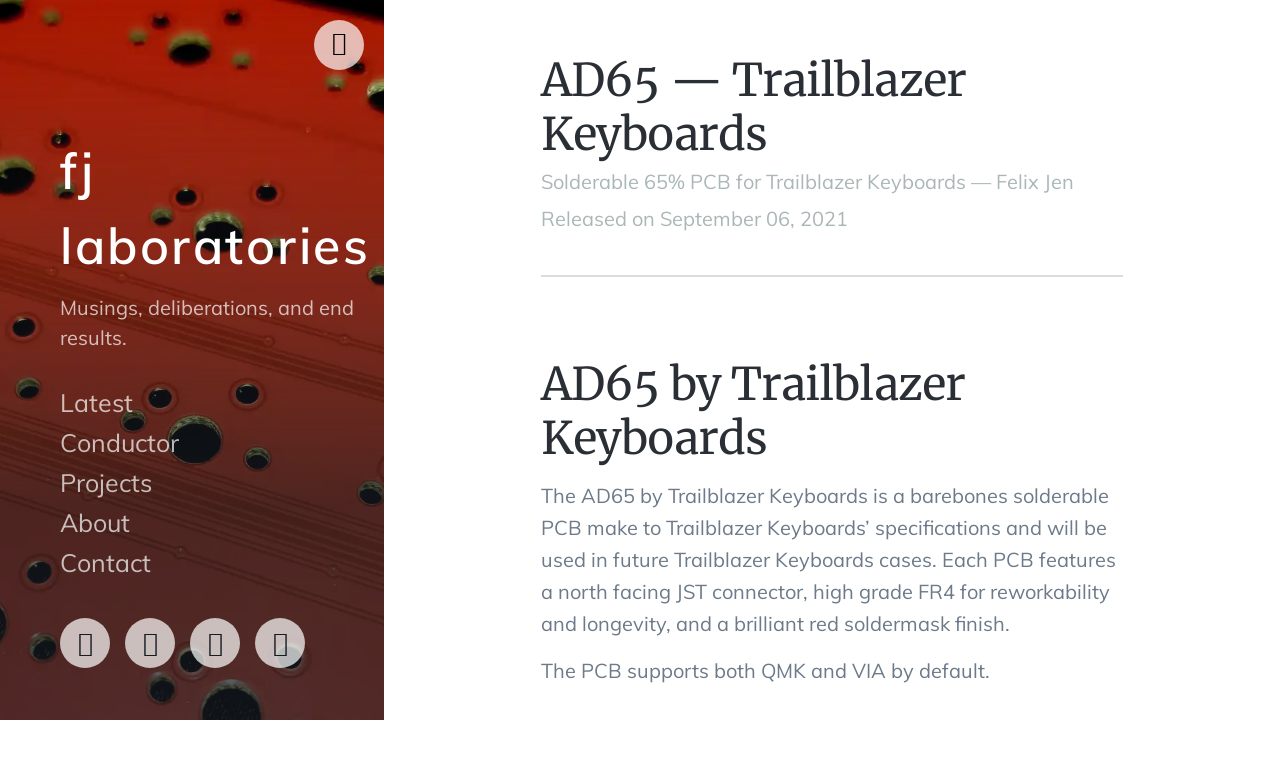

--- FILE ---
content_type: text/html; charset=utf-8
request_url: https://fjlaboratories.com/project/ad65
body_size: 17195
content:
<!doctype html>

<html class="no-js" lang="en">

<head>


	<!-- - - - - - - - - - - - - - - - - - - - - - - - - - - - - - - -

	fj laboratories

	- - - - - - - - - - - - - - - - - - - - - - - - - - - - - - - - -->

	<meta charset="utf-8">
	<meta name="theme-color" content="#1BA39C">
	<!-- Page Info -->
	<link rel="shortcut icon" href="/images/favicon.png">
	<link rel="canonical" href="https://fjlaboratories.com/project/ad65">
	<title>AD65 — Trailblazer Keyboards – fj laboratories</title>
	<meta name="description" content="Solderable 65% PCB for Trailblazer Keyboards">

	<!-- Twitter Card -->
	<meta name="twitter:card" content="summary_large_image">
	<meta name="twitter:title" content="AD65 — Trailblazer Keyboards — fj laboratories">
	<meta name="twitter:description" content="Solderable 65% PCB for Trailblazer Keyboards">
	<meta name="twitter:image:src" content="https://images.fjlaboratories.com/?image=/feature-images/20210906_150829.jpeg&w=1920&q=60">

	<!-- Facebook OpenGraph -->
	<meta property="og:title" content="AD65 — Trailblazer Keyboards — fj laboratories" />
	<meta property="og:description" content="Solderable 65% PCB for Trailblazer Keyboards" />
	<meta property="og:image" content="https://images.fjlaboratories.com/?image=/feature-images/20210906_150829.jpeg&w=1920&q=60" />
	<meta property="og:type" content="article">
	<meta property="og:url" content="https://fjlaboratories.com/project/ad65" />

	<!-- JSON-LD -->
	<script type="application/ld+json">
		{
			"headline":"AD65 — Trailblazer Keyboards | fj laboratories",
			"dateModified":"2021-09-06",
			"datePublished":"2021-09-06",
			"url":"https://fjlaboratories.com/project/ad65",
			"mainEntityOfPage":{
				"@type":"WebPage",
				"@id":"https://fjlaboratories.com/project/ad65"
			},
			"publisher":{
				"@type":"Organization",
				"logo":{
					"@type":"ImageObject",
					"url":""
				},
				"name":"Felix Jen"
			},
			"author":{
				"@type":"Person",
				"name":"",
				"url":""
			},
			"description":"Solderable 65% PCB for Trailblazer Keyboards",
			"image":"https://images.fjlaboratories.com/?image=/feature-images/20210906_150829.jpeg&w=1920&q=60",
			"inLanguage": "en-US",
			"isFamilyFriendly": "true", 
			"@type":"BlogPosting",
			"@context":"https://schema.org"
		}
	</script>

	<!-- DataUnlocker Scripts --><script type="1f9a5ce11e89fc8a8db96312-text/javascript">(()=>{"use strict";var n={667:(n,e)=>{e.C=void 0,function(n){n[n.loading=0]="loading",n[n.ready=1]="ready",n[n.error=2]="error"}(e.C||(e.C={}))}},e={};function t(r){var o=e[r];if(void 0!==o)return o.exports;var i=e[r]={exports:{}};return n[r](i,i.exports,t),i.exports}(()=>{var n,e,r,o=function(n,e){return f(e,"toString",{value:function(){return"".concat(n,"() { [native code] }")}}),e},i=[],u=!1,a=function(n,e){var t=(e?e.ownerDocument.defaultView:null)||window,r=t.performance;if(!r)return!0;u||t!==window||(r.addEventListener("resourcetimingbufferfull",(function(){for(var n=new Set,e=0,t=r.getEntriesByType("resource");e<t.length;e++){var o=t[e];n.add(o.name)}i.push(n),i.length>3&&i.shift(),r.clearResourceTimings()})),u=!0),n=n.replace(/^\/\//,"".concat(location.protocol,"//"));var o=r.getEntriesByName(n);if(o&&0===o.length&&"/"!==n[n.length-1]&&(o=r.getEntriesByName("".concat(n,"/"))),0===o.length)for(var a=0,c=i;a<c.length;a++){var f=c[a];(f.has(n)||f.has("".concat(n,"/")))&&(o=[{name:n}])}return 0!==o.length},c=function(n,e){return n?Object.getOwnPropertyDescriptor(n,e)||c(Object.getPrototypeOf(n),e):{enumerable:!0,configurable:!0}},f=function(n,e,t){var r,o=c(n,e);if(!n||!1===(null===(r=Object.getOwnPropertyDescriptor(n,e))||void 0===r?void 0:r.configurable))return{object:n,originalDescriptor:o,originalGet:function(){return o.get?o.get:function(){return o.value}},originalSet:o.set?o.set:function(t){return n[e]=t}};var i=void 0!==t.value,u={enumerable:void 0!==t.enumerable?t.enumerable:o.enumerable,configurable:void 0!==t.configurable?t.configurable:o.configurable};i?(u.writable=void 0!==t.writable?t.writable:void 0===o.writable||o.writable,u.value=t.value||o.value):(u.get=t.get||o.get||function(){return n[e]},u.set=t.set||o.set||function(t){return n[e]=t});try{Object.defineProperty(n,e,u)}catch(t){}return{object:n,originalDescriptor:o,originalGet:i?function(){return o.value}:o.get?o.get:function(){},originalSet:i?function(t){return n[e]=t}:o.set?o.set:function(n){return n}}},l=function(n){return!n.hasOwnProperty("__du")&&(f(n,"__du",{value:null,enumerable:!1}),!0)},s=Math.pow(2,32),d=function(n,e){return n<0?(n%e+e)%e:n%e},v=function(n){var e,t;for(e=0,t=1779033703^n.length;e<n.length;e++)t=(t=Math.imul(t^n.charCodeAt(e),3432918353))<<13|t>>>19;return function(n){return void 0===n&&(n=0),t=Math.imul(t^t>>>16,(2246822507+n)%s),t=Math.imul(t^t>>>13,3266489909),(t^=t>>>16)>>>0}},p=function(n){return(v(n)()+Math.floor(Date.now()/864e5))%s},h=Number.MAX_SAFE_INTEGER,g=function(n){return(Math.floor(h*n).toString(36)+Math.floor(h-h*n).toString(36)).slice(2,3+h*n%18)},y=function(n){return String.fromCharCode(n<10?48+n:n<36?87+n:n+29)},w=function(){for(var n=new Array(256),e=0;e<n.length;e++)n[e]=255;for(var t=62,r=0;r<t;r++){var o=y(r),i=o.charCodeAt(0);if(255!==n[i])throw new Error(o+" is ambiguous");n[i]=r}var u=y(0),a=Math.log(t)/Math.log(256),c=Math.log(256)/Math.log(t);return{encode:function(n){var e=n.split("").map((function(n){return n.charCodeAt(0)}));if(0===e.length)return"";for(var r=0,o=0,i=0,a=e.length;i!==a&&0===e[i];)i++,r++;for(var f=(a-i)*c+1>>>0,l=new Array(f);i!==a;){for(var s=e[i],d=0,v=f-1;(0!==s||d<o)&&-1!==v;v--,d++)s+=256*l[v]>>>0,l[v]=s%t>>>0,s=s/t>>>0;if(0!==s)throw new Error("nzc");o=d,i++}for(var p=f-o;p!==f&&0===l[p];)p++;var h=[];for(d=0;d<r;++d)h.push(u);for(;p<f;++p)h.push(y(l[p]));return h.join("")},decode:function(e){try{return function(e){if(0===e.length)return"";for(var r=0,o=0,i=0;e[r]===u;)o++,r++;for(var c=(e.length-r)*a+1>>>0,f=new Array(c);e[r];){var l=n[e.charCodeAt(r)];if(255===l)return"";for(var s=0,d=c-1;(0!==l||s<i)&&-1!==d;d--,s++)l+=t*f[d]>>>0,f[d]=l%256>>>0,l=l/256>>>0;if(0!==l)throw new Error("nzc");i=s,r++}for(var v=c-i;v!==c&&0===f[v];)v++;for(var p=new Array(o+(c-v)),h=o;v!==c;)p[h++]=f[v++];return p.map((function(n){return String.fromCharCode(n)})).join("")}(e)}catch(n){return""}}}}(),m=function(n){if(0===n)return y(0);for(var e="";n>0;)e=y(n%62)+e,n=Math.floor(n/62);return e},b=function(n){var e,t,r=0,o=n.length;for(e=0;e<o;e++)t=n.charCodeAt(e),r+=(t-=t<58?48:t<91?29:87)*Math.pow(62,o-e-1);return r},E=function(n,e,t){void 0===t&&(t=1),t>0&&(n=w.encode(n).replace(/[=]+$/,""));for(var r=v(e),o=new Array(n.length),i=n.length,u=r(n.length),a=0,c=0;i-- >0;)o[i]=m(a=d((c=b(n[i]))+t*u,62)),u=r(t>0?c:a);var f=o.join("");return t>0?f:w.decode(f)},O=function(n,e,t){var r=function(n){return function(){var e=n+=1831565813;return e=Math.imul(e^e>>>15,1|e),(((e^=e+Math.imul(e^e>>>7,61|e))^e>>>14)>>>0)/s}}(p(e));return function(n,e){for(var t=[],r=0;r<n.length&&t.push(n.substring(r,r+=5+(200*e()>>0))););return t.join("/")}(E(n+(-1===n.indexOf("?")?"?__du=":"&__du=")+(t?"".concat(t.join(","),"+"):"")+g(r()),e),r)},P=function(n){return console.error.call(console,n)},x=function(n,e,t){var r=n.currentTarget,o=n.target,i=e||r,u=t||o,a=function(n,e){for(var t={},r=0,o=Object.entries(e);r<o.length;r++){var i=o[r],u=i[0],a=i[1];t[u]=f(n,u,a)}return t}(n,{currentTarget:{get:function(){return i}},target:{get:function(){return u}},srcElement:{get:function(){return u}},path:{get:function(){return a.originalGet.apply(this).slice().map((function(n){return e&&r===n?e:t&&o===n?t:n}))}}}).path;return function(){delete n.currentTarget,delete n.target,delete n.srcElement,delete n.path}},N=function(n,e){try{return n(e)}catch(n){P(n)}},C=function(n,e){try{if("function"==typeof n)return n(e);if(n&&"function"==typeof n.handleEvent)return n.handleEvent(e)}catch(n){P(n)}},I=function(n,e){if("function"==typeof n.addEventListener){n.constructor.name;var t=[],r=[],i=[],u=[],a=function(n){var e=r[n];return!!e&&(e(),r[n]=void 0,!0)},c=f(n,"addEventListener",{value:o("addEventListener",(function(n,r){var o=e.findIndex((function(e){return e.event===n}));return-1!==o?void t[o].push(r):c().apply(this,arguments)}))}).originalGet;if("function"==typeof n.setAttribute)var l=f(n,"setAttribute",{value:o("setAttribute",(function(t,r){var o=e.findIndex((function(n){return"on".concat(n.event)===t}));return-1!==o&&i[o]?(i[o](Function(r).bind(n)),this):l().apply(this,arguments)}))}).originalGet;for(var s=function(o){var l=e[o],s=l.event,d=l.on,v="on".concat(s),p="function"==typeof n[v]?n[v].bind(n):null,h=-1,g=function(n){(p=n)?-1===h&&(h=t[o].length-1):h=-1},y=function(e){-1===h&&p&&C(p,e),t[o].forEach((function(t,r){C("function"==typeof t?t.bind(n):t,e),r===h&&p&&C(p,e)}))};t.push([]),i.push(g),u.push(y),p&&(n[v]=null),void 0!==n[v]&&f(n,v,{set:function(n){return g("function"==typeof n?n.bind(this):null),n},get:function(){return p}}),c().call(n,s,(function(n){var t=x(n);r[o]=function(){y(n),t()},d&&d((function(){return a(o)}),(function(n,t){return t?(u[e.findIndex((function(e){return e.event===n}))](t),!0):a(e.findIndex((function(e){return e.event===n})))}),(function(n){return t=e.findIndex((function(e){return e.event===n})),void(r[t]=void 0);var t}))}))},d=0;d<e.length;++d)s(d)}},R="undefined"!=typeof window&&window,A=new Set(Object.keys(R)),T={},S=1,M=function(n,e){if(!/^https?:\/\//.test(n)||n.replace(/^https?:\/\//,"").replace(/\/.*$/,"")===location.host)return 0;if(n.startsWith("".concat(location.protocol,"//").concat(e.o)))return 0;for(var t={window:{}},r=S++,o=0,i=Object.keys(window);o<i.length;o++){var u=i[o];if(!A.has(u)&&!u.startsWith("webkit")&&"window"!==u){var a=void 0;try{a=window[u]}catch(n){continue}a!==R&&(t.window[u]={ref:a,entries:a instanceof Object?Object.entries(a).concat(a instanceof Array?[["length",a.length]]:[]):[]})}}return T[r]=t,r},j=function(n,e){var t=e.window,r=window,o=t[n];if(o){if(r[n]!==o.ref&&N((function(){return r[n]=o.ref})),r[n]instanceof Object){for(var i=function(e){if(o.entries.find((function(n){return n[0]===e})))return"continue";delete r[n][e]},u=0,a=Object.keys(r[n]);u<a.length;u++)i(a[u]);for(var c=function(e,t){if(r[n][e]===t)return"continue";N((function(){return r[n][e]=t}))},f=0,l=o.entries;f<l.length;f++){var s=l[f];c(s[0],s[1])}}}else r[n]&&delete r[n]},_=function(n){delete T[n]},L=window.document.createElement,H=window.MutationObserver,D=t(667),q=D.C.loading,B=null,G=f([],"push",{value:function(n){B=n,function(n){Y.on(Q),F(D.C.ready);for(var e=0,t=$;e<t.length;e++){var r=t[e];Q(r)}}()}}).object,K="3.1.2",k={type:"path",urlKey:"s1wyhd9966hc",encKey:"rtz4cjfosynh"},U="fjlaboratories.com",X="dns"===k.type?"".concat(k.urlKey,".").concat(U):"".concat(U,"/").concat(k.urlKey),W=function(n,e){return O(n,k.encKey,e)},Y=(n=[],Object.freeze({on:function(e){return"function"==typeof e&&n.push(e)},emit:function(e){var t=this;return n.forEach((function(n){return n.apply(t,[e])}))}})),$=[],z=Object.freeze({cb:Y,v:K,i:document.getElementsByTagName("SCRIPT").length,h:"LGcpfDpXTH0hbHgoSWFvM3JfOWFKeEg1JA",r:function(n,e,t){var r=T[n];if(r){for(var o=0,i=e;o<i.length;o++){var u=i[o];j(u,r)}"function"==typeof t&&t(r,(function(n){return j(n,r)})),_(n)}},o:U,e:$,ep:W,dp:function(n){return e=k.encKey,E(n.replace(/\//g,""),e,-1);var e},a:function(){return q},d:G,c:Number("1767761802427"),p:k}),F=function(n){return q=n},V=function(){return q},J=function(n){if(n.onNoProxy)try{n.onNoProxy()}catch(n){}},Q=function(n){var e=B;if(e){var t=function(n,e,t){if(!n)return"";var r=e.a,o=e.b,i=e.c,u=(0===n.indexOf("/")?location.protocol:n).replace(/:.*$/,""),a=n.match(/^(?:https?:)?\/\/([^/]+)(.*)/)||[],c=(a[0],a[1]),f=a[2],l="".concat(location.protocol,"//").concat(X);if(!c)return"";if(0===c.indexOf(location.hostname))return"";if(0===n.indexOf(l))return"";var s=c.toLowerCase(),d="*."+(s.match(/(?:[^\.]+\.)?[^\.]+$/)||[""])[0],v=-1!==r.indexOf(s),p=-1!==o.indexOf(s),h=-1!==r.indexOf(d),g=-1!==o.indexOf(d);if(p||!v&&(i?g:!h))return"";var y="".concat(u,"/").concat(c).concat(f||"");return"".concat(l,"/").concat(W(y,t))}(n.url,e,n.flags);if(t)try{n.onProxy(t)}catch(e){J(n)}else J(n)}else J(n)},Z=/^(?:https?:)?\/\//,nn=location&&location.protocol||"https",en=location&&location.host||"",tn=nn+"//"+X.replace(/^\*/,(function(){return g(p(k.urlKey))}))+"/"+O("".concat(nn.replace(/:/,""),"/api.dataunlocker.com/static/v1/async.js?v=").concat(encodeURIComponent(K)),k.encKey),rn=X.split("/")[0].replace(/:[0-9]+$/,"").endsWith(en.replace(/:[0-9]+$/,"")),on=function(){F(D.C.error);for(var n=0,e=$;n<e.length;n++){var t=e[n];J(t)}},un=!1,an=function(n){if(n.url)if(V()!==D.C.error){var e=(en.match(/(?:[^.]+\.)?[^.]+$/)||[])[0]||en,t="",r=Z.test(n.url);r&&!(t=n.url.replace(Z,"").replace(/\/.*/,"")).endsWith(e)||r&&!t.includes("api.")&&!t.includes("www.")&&t!==en?(V()!==D.C.ready&&$.push(n),Y.emit(n),function(){if(!un){if(un=!0,!rn)return void on();var n=L.call(document,"SCRIPT"),e=function(){n.parentNode&&n.parentNode.removeChild(n)};n.setAttribute("async",""),n.setAttribute("src",tn),n.addEventListener("load",(function(){e()})),n.addEventListener("error",(function(n){e(),on()})),document.head.appendChild(n)}}()):J(n)}else J(n);else J(n)},cn=navigator.sendBeacon.bind(navigator),fn=["application/x-www-form-urlencoded","multipart/form-data","text/plain"],ln=function(n){var e=n.tagName,t=n.onProxy;return function(n,r){if(l(n)){var o=r&&n.src&&"SCRIPT"===e?M(n.src,z):0;if("SCRIPT"===e&&H&&!r){var i=setTimeout((function(){u.disconnect()}),1e4),u=new H((function(){document.contains(n)&&(clearTimeout(i),u.disconnect(),n.src&&(o=M(n.src,z)))}));u.observe(document,{childList:!0,subtree:!0})}I(n,[{event:"error",on:function(e,r){an({url:n.src,onProxy:function(o){return t({newUrl:o,element:n,releaseErrorHandlers:e,fireLoadHandlers:function(e){var t=x(e,n,n);r("load",e),t()}})},onNoProxy:e})}},{event:"load",on:function(e){if(!n.src||a(n.src,n))return e();var r=function(){o&&_(o),e()};an({url:n.src,flags:["npe"].concat(o?["ss=".concat(o)]:[]),onProxy:function(e){return t({newUrl:e,element:n,releaseErrorHandlers:r,fireLoadHandlers:r})},onNoProxy:r})}}])}}},sn=ln({tagName:"IMG",onProxy:function(n){var e=n.newUrl;n.element.src=e}}),dn=ln({tagName:"SCRIPT",onProxy:function(n){var e=n.newUrl,t=n.element,r=n.releaseErrorHandlers,o=n.fireLoadHandlers;if(t.src){for(var i=L.call(document,"SCRIPT"),u=function(){i.parentNode&&i.parentNode.removeChild(i)},a=0,c=[].slice.call(t.attributes);a<c.length;a++){var f=c[a],l=f.name,s=f.value;"src"!==l&&"onerror"!==l&&"onload"!==l&&i.setAttribute(l,s)}i.setAttribute("src",e),i.addEventListener("error",(function(){r(),u()})),i.addEventListener("load",(function(n){o(n),u()})),t.parentNode?t.parentNode.insertBefore(i,t):document.head.appendChild(i)}else r()}}),vn=function(n,e,t,r){return new(t||(t=Promise))((function(o,i){function u(n){try{c(r.next(n))}catch(n){i(n)}}function a(n){try{c(r.throw(n))}catch(n){i(n)}}function c(n){var e;n.done?o(n.value):(e=n.value,e instanceof t?e:new t((function(n){n(e)}))).then(u,a)}c((r=r.apply(n,e||[])).next())}))},pn=function(n,e){var t,r,o,i,u={label:0,sent:function(){if(1&o[0])throw o[1];return o[1]},trys:[],ops:[]};return i={next:a(0),throw:a(1),return:a(2)},"function"==typeof Symbol&&(i[Symbol.iterator]=function(){return this}),i;function a(i){return function(a){return function(i){if(t)throw new TypeError("Generator is already executing.");for(;u;)try{if(t=1,r&&(o=2&i[0]?r.return:i[0]?r.throw||((o=r.return)&&o.call(r),0):r.next)&&!(o=o.call(r,i[1])).done)return o;switch(r=0,o&&(i=[2&i[0],o.value]),i[0]){case 0:case 1:o=i;break;case 4:return u.label++,{value:i[1],done:!1};case 5:u.label++,r=i[1],i=[0];continue;case 7:i=u.ops.pop(),u.trys.pop();continue;default:if(!((o=(o=u.trys).length>0&&o[o.length-1])||6!==i[0]&&2!==i[0])){u=0;continue}if(3===i[0]&&(!o||i[1]>o[0]&&i[1]<o[3])){u.label=i[1];break}if(6===i[0]&&u.label<o[1]){u.label=o[1],o=i;break}if(o&&u.label<o[2]){u.label=o[2],u.ops.push(i);break}o[2]&&u.ops.pop(),u.trys.pop();continue}i=e.call(n,u)}catch(n){i=[6,n],r=0}finally{t=o=0}if(5&i[0])throw i[1];return{value:i[0]?i[1]:void 0,done:!0}}([i,a])}}},hn=window.fetch,gn=Image,yn=window.XMLHttpRequest,wn=function(n){var e=new yn(n);return function(n){if(l(n)){var e,t;n.setAttributionReporting=void 0;var r=[],i=!1,u=!1,a=(n.constructor.name,n.hasOwnProperty("open")?n.open:null);f(n,"open",{value:o("open",(function(){return e=[].slice.call(arguments),(a||yn.prototype.open).apply(this,e)}))});var c=n.hasOwnProperty("send")?n.send:null;f(n,"send",{value:o("send",(function(){return t=[].slice.call(arguments),i=!0,(c||yn.prototype.send).apply(this,t)}))});var s=f(n,"setRequestHeader",{value:o("setRequestHeader",(function(n,e){try{var t=s().apply(this,arguments);return r.push([n,e]),t}catch(t){throw t}}))}).originalGet,d=!1,v=!0;I(n,[{event:"error",on:function(n){return d&&n()}},{event:"load",on:function(n){if(!i){if(v)return n();v=!0}}},{event:"loadend",on:function(n){if(u=!1,!i)return n()}},{event:"readystatechange",on:function(o,a,c){var f;if(d=!1,4!==n.readyState)return o();if(n.status>=100&&n.status<400)return i=!1,r=[],c("error"),o();var l=function(){i=!1,r=[],o(),a("error")||(d=!0,a("load"),a("loadend"),u&&0!==n.status&&(v=!1))};if(!e)return l();an({url:null===(f=e[1])||void 0===f?void 0:f.toString(),onProxy:function(o){var i=e.slice();i[1]=o,n.open.apply(n,i),u=!0;for(var a=0,c=r;a<c.length;a++){var f=c[a],l=f[0],d=f[1];s().call(n,l,d)}n.send.apply(n,t)},onNoProxy:l})}}])}}(e),e};wn.prototype=yn.prototype,Object.setPrototypeOf(wn,yn),delete yn.prototype.setAttributionReporting,[function(){if(H){var n=new H((function(n){for(var e=0,t=n;e<t.length;e++)for(var r=t[e],o=0;o<r.addedNodes.length;++o){var i=r.addedNodes[o];i instanceof HTMLScriptElement?dn(i,!0):i instanceof HTMLImageElement&&sn(i)}}));document.addEventListener("DOMContentLoaded",(function(){requestAnimationFrame((function(){n.disconnect()}))})),n.observe(document,{childList:!0,subtree:!0})}},function(){f(Document.prototype,"createElement",{value:o("createElement",(function(){var n=(arguments[0]||"").toUpperCase(),e=L.apply(this,[].slice.call(arguments));return"SCRIPT"===n?dn(e):"IMG"===n&&sn(e),e}))})},function(){hn&&f(window,"fetch",{value:o("fetch",(function(n,e){return vn(void 0,void 0,void 0,(function(){var t,r,o,i,u,c;return pn(this,(function(l){switch(l.label){case 0:t=n instanceof Request?n.url:n,r=n instanceof Request&&n.clone?function(){try{return n.clone()}catch(n){}}():void 0,o=function(o,i){return new Promise((function(u,a){an({url:t,onProxy:function(t){!function(n,e){var t=e.originalInput,r=e.originalError,o=e.originalResult,i=e.originalRequestInit,u=e.clonedInput,a=e.resolve,c=e.reject;vn(void 0,void 0,void 0,(function(){var e,l,s,d;return pn(this,(function(v){switch(v.label){case 0:e=function(){return r?c(r):a(o)},v.label=1;case 1:if(v.trys.push([1,8,,9]),!(t instanceof Request))return[3,6];s=void 0,d=u||t,v.label=2;case 2:return v.trys.push([2,4,,5]),[4,d.blob()];case 3:return s=v.sent(),[3,5];case 4:return v.sent(),[3,5];case 5:return s&&"HEAD"!==d.method&&"GET"!==d.method&&f(d,"body",{value:s}),t=new Request(n,d),[3,7];case 6:t=n,v.label=7;case 7:return[3,9];case 8:return v.sent(),[2,e()];case 9:return v.trys.push([9,11,,12]),[4,hn.bind(window)(t,i)];case 10:return l=v.sent(),[3,12];case 11:return v.sent(),[2,e()];case 12:return 0!==l.status&&(l.status<100||l.status>399)?[2,e()]:[2,a(l)]}}))}))}(t,{originalInput:n,originalError:i,originalResult:o,originalRequestInit:e,clonedInput:r,resolve:u,reject:a})},onNoProxy:function(){i?a(i):u(o)}})}))},l.label=1;case 1:return l.trys.push([1,3,,5]),[4,hn(n,e)];case 2:return i=l.sent(),[3,5];case 3:return u=l.sent(),[4,o(void 0,u)];case 4:return[2,l.sent()];case 5:if(c=0!==i.status&&(i.status<100||i.status>399),0!==i.status||!i.clone)return[3,10];l.label=6;case 6:return l.trys.push([6,9,,10]),[4,i.clone().text()];case 7:return l.sent(),[4,new Promise((function(n){return setTimeout(n,0)}))];case 8:return l.sent(),a(t)||(c=!0),[3,10];case 9:return l.sent(),[3,10];case 10:return c?[4,o(i)]:[3,12];case 11:return[2,l.sent()];case 12:return[2,i]}}))}))}))})},function(){f(navigator,"sendBeacon",{value:o("sendBeacon",(function(n,e){if(window.hasOwnProperty("fetch")){var t=!e||!(e instanceof Blob&&!fn.find((function(n){return e.type.startsWith(n)}))),r={method:"POST",keepalive:!0,credentials:t?"same-origin":"include",mode:t?"no-cors":"cors"};if(r.body=e||0===e?e:"",r.importance="low",r.body instanceof Blob){if(r.body.size>65536)return!1}else if(r.body&&"function"==typeof r.body.toString&&r.body.toString().length>65536)return!1;return fetch(n,r),!0}var o=cn(n,e);return o&&an({url:n,onProxy:function(t){!function(n,e){if(performance){var t=3e4,r=function(){var o=performance.getEntriesByName(n),i=o[o.length-1];if(i){var u=i.duration||0;0===(0===u?i.responseEnd-i.startTime||0:u)&&e()}else{if((t-=500)<=0)return;setTimeout(r,500)}};setTimeout(r,0)}}(n,(function(){cn(t,e)}))}}),o}))})},function(){f(window,"XMLHttpRequest",{value:o("XMLHttpRequest",wn)})},function(){f(window,"Image",{value:o("Image",(function(n,e){var t=new gn(n,e);return sn(t),t}))})},function(){f(window,"p76QGtX",{enumerable:!1,configurable:!1,get:function(){return z}})}].map((function(n){try{n()}catch(n){}})),null===(r=null===(e=document.currentScript)||void 0===e?void 0:e.parentNode)||void 0===r||r.removeChild(document.currentScript)})()})();</script>
<!-- Font Embed Code -->
	<!-- Preload Images to Speed Up -->
	
		<link rel="preload" href="https://images.fjlaboratories.com/?image=/feature-images/20210906_150829.jpeg&w=1920&q=30" as="image">
	

	<!-- Styles -->
	<meta name="viewport" content="width=device-width, initial-scale=1">
	<link rel="preload" href="/css/style.css" as="style">
	<link rel="preload" as="font" href="/fonts/icomoon.woff?qa38t7" crossorigin="anonymous">
	<link rel="stylesheet" href="/css/style.css">

	<!-- Preconnect and preload fonts -->
	
	<link rel="preload" href="https://fonts.gstatic.com/s/muli/v22/7Auwp_0qiz-afTLGLQjUwkQ.woff2" as="font" crossorigin>
	<link rel="preload" href="https://fonts.gstatic.com/s/merriweather/v22/u-440qyriQwlOrhSvowK_l5-fCZMdeX3rg.woff2" as="font" crossorigin><!-- Custom Styles -->
	<style></style><!-- Global site tag (gtag.js) - Google Analytics -->
	<script async src="https://www.googletagmanager.com/gtag/js?id=G-CL9P7ZZ1L7" type="1f9a5ce11e89fc8a8db96312-text/javascript"></script>
	<script type="1f9a5ce11e89fc8a8db96312-text/javascript">
		window.dataLayer = window.dataLayer || [];
		function gtag(){dataLayer.push(arguments);}
		gtag('js', new Date());

		gtag('config', 'G-CL9P7ZZ1L7');
	</script>
	
	<!-- Iubenda Cookie Solution -->
	<script type="1f9a5ce11e89fc8a8db96312-text/javascript">
var _iub = _iub || [];
_iub.csConfiguration = {"siteId":2644404,"cookiePolicyId":56578528,"lang":"en","storage":{"type":"local_storage","useSiteId":true}};
</script>
<script type="1f9a5ce11e89fc8a8db96312-text/javascript" src="//cs.iubenda.com/sync/2644404.js"></script>
<script type="1f9a5ce11e89fc8a8db96312-text/javascript" src="//cdn.iubenda.com/cs/gpp/stub.js"></script>
<script type="1f9a5ce11e89fc8a8db96312-text/javascript" src="//cdn.iubenda.com/cs/iubenda_cs.js" charset="UTF-8" async></script><!-- Extra Header JS Code -->
	<!-- Add MathJAX -->






    <script type="1f9a5ce11e89fc8a8db96312-text/javascript">
        (function(c,l,a,r,i,t,y){
            c[a]=c[a]||function(){(c[a].q=c[a].q||[]).push(arguments)};
            t=l.createElement(r);t.async=1;t.src="https://www.clarity.ms/tag/"+i;
            y=l.getElementsByTagName(r)[0];y.parentNode.insertBefore(t,y);
        })(window, document, "clarity", "script", "6zuld5es0g");
    </script>

    
<!-- NONOPTIONAL EXTERNAL SCRIPTS GO HERE -->

<!-- Pace.JS https://codebyzach.github.io/pace/docs/ -->
    <!--<link rel="preload" href="/js/pace/pace.min.js" as="script">
    <script data-pace-options='{ "ajax": true, eventLag: false }' src="/js/pace/pace.min.js"></script> -->

    <!-- Directly put PaceJS here -->
    <script data-pace-options='{ "ajax": true, "eventLag": false }' type="1f9a5ce11e89fc8a8db96312-text/javascript">
        !function(){function o(t,e){return function(){return t.apply(e,arguments)}}var u,c,i,s,n,y,t,l,v,r,a,p,e,h,w,b,f,g,d,m,k,S,q,L,x,P,T,R,j,O,E,M,A,C,N,_,F,U,W,X,D,H,I,z,G,B,J=[].slice,K={}.hasOwnProperty,Q=function(t,e){for(var n in e)K.call(e,n)&&(t[n]=e[n]);function r(){this.constructor=t}return r.prototype=e.prototype,t.prototype=new r,t.__super__=e.prototype,t},V=[].indexOf||function(t){for(var e=0,n=this.length;e<n;e++)if(e in this&&this[e]===t)return e;return-1};function Y(){}for(g={className:"",catchupTime:100,initialRate:.03,minTime:250,ghostTime:100,maxProgressPerFrame:20,easeFactor:1.25,startOnPageLoad:!0,restartOnPushState:!0,restartOnRequestAfter:500,target:"body",elements:{checkInterval:100,selectors:["body"]},eventLag:{minSamples:10,sampleCount:3,lagThreshold:3},ajax:{trackMethods:["GET"],trackWebSockets:!0,ignoreURLs:[]}},P=function(){var t;return null!=(t="undefined"!=typeof performance&&null!==performance&&"function"==typeof performance.now?performance.now():void 0)?t:+new Date},R=window.requestAnimationFrame||window.mozRequestAnimationFrame||window.webkitRequestAnimationFrame||window.msRequestAnimationFrame,f=window.cancelAnimationFrame||window.mozCancelAnimationFrame,p=function(t,e,n){if("function"==typeof t.addEventListener)return t.addEventListener(e,n,!1);var r;"function"!=typeof t["on"+e]||"object"!=typeof t["on"+e].eventListeners?(r=new s,"function"==typeof t["on"+e]&&r.on(e,t["on"+e]),t["on"+e]=function(t){return r.trigger(e,t)},t["on"+e].eventListeners=r):r=t["on"+e].eventListeners,r.on(e,n)},null==R&&(R=function(t){return setTimeout(t,50)},f=function(t){return clearTimeout(t)}),O=function(e){var n=P(),r=function(){var t=P()-n;return 33<=t?(n=P(),e(t,function(){return R(r)})):setTimeout(r,33-t)};return r()},j=function(){var t=arguments[0],e=arguments[1],n=3<=arguments.length?J.call(arguments,2):[];return"function"==typeof t[e]?t[e].apply(t,n):t[e]},d=function(){for(var t,e,n,r=arguments[0],s=2<=arguments.length?J.call(arguments,1):[],o=0,i=s.length;o<i;o++)if(e=s[o])for(t in e)K.call(e,t)&&(n=e[t],null!=r[t]&&"object"==typeof r[t]&&null!=n&&"object"==typeof n?d(r[t],n):r[t]=n);return r},h=function(t){for(var e,n,r=e=0,s=0,o=t.length;s<o;s++)n=t[s],r+=Math.abs(n),e++;return r/e},k=function(t,e){var n,r;if(null==t&&(t="options"),null==e&&(e=!0),r=document.querySelector("[data-pace-"+t+"]")){if(n=r.getAttribute("data-pace-"+t),!e)return n;try{return JSON.parse(n)}catch(t){return"undefined"!=typeof console&&null!==console?console.error("Error parsing inline pace options",t):void 0}}},Y.prototype.on=function(t,e,n,r){var s;return null==r&&(r=!1),null==this.bindings&&(this.bindings={}),null==(s=this.bindings)[t]&&(s[t]=[]),this.bindings[t].push({handler:e,ctx:n,once:r})},Y.prototype.once=function(t,e,n){return this.on(t,e,n,!0)},Y.prototype.off=function(t,e){var n,r,s;if(null!=(null!=(r=this.bindings)?r[t]:void 0)){if(null==e)return delete this.bindings[t];for(n=0,s=[];n<this.bindings[t].length;)this.bindings[t][n].handler===e?s.push(this.bindings[t].splice(n,1)):s.push(n++);return s}},Y.prototype.trigger=function(){var t,e,n,r,s,o,i=arguments[0],a=2<=arguments.length?J.call(arguments,1):[];if(null!=(r=this.bindings)&&r[i]){for(n=0,o=[];n<this.bindings[i].length;)e=(s=this.bindings[i][n]).handler,t=s.ctx,s=s.once,e.apply(null!=t?t:this,a),s?o.push(this.bindings[i].splice(n,1)):o.push(n++);return o}},B=Y,y=window.Pace||{},window.Pace=y,d(y,B.prototype),T=y.options=d({},g,window.paceOptions,k()),X=0,H=(z=["ajax","document","eventLag","elements"]).length;X<H;X++)!0===T[C=z[X]]&&(T[C]=g[C]);function Z(){return Z.__super__.constructor.apply(this,arguments)}function $(){this.progress=0}function tt(){this.bindings={}}function et(){var e,o=this;et.__super__.constructor.apply(this,arguments),e=function(r){var s=r.open;return r.open=function(t,e,n){return A(t)&&o.trigger("request",{type:t,url:e,request:r}),s.apply(r,arguments)}},window.XMLHttpRequest=function(t){t=new W(t);return e(t),t};try{m(window.XMLHttpRequest,W)}catch(t){}if(null!=U){window.XDomainRequest=function(){var t=new U;return e(t),t};try{m(window.XDomainRequest,U)}catch(t){}}if(null!=F&&T.ajax.trackWebSockets){window.WebSocket=function(t,e){var n=null!=e?new F(t,e):new F(t);return A("socket")&&o.trigger("request",{type:"socket",url:t,protocols:e,request:n}),n};try{m(window.WebSocket,F)}catch(t){}}}function nt(){this.complete=o(this.complete,this);var t=this;this.elements=[],S().on("request",function(){return t.watch.apply(t,arguments)})}function rt(t){var e,n,r,s;for(null==t&&(t={}),this.complete=o(this.complete,this),this.elements=[],null==t.selectors&&(t.selectors=[]),n=0,r=(s=t.selectors).length;n<r;n++)e=s[n],this.elements.push(new i(e,this.complete))}function st(t,e){this.selector=t,this.completeCallback=e,this.progress=0,this.check()}function ot(){var t,e,n=this;this.progress=null!=(e=this.states[document.readyState])?e:100,t=document.onreadystatechange,document.onreadystatechange=function(){return null!=n.states[document.readyState]&&(n.progress=n.states[document.readyState]),"function"==typeof t?t.apply(null,arguments):void 0}}function it(t){this.source=t,this.last=this.sinceLastUpdate=0,this.rate=T.initialRate,this.catchup=0,this.progress=this.lastProgress=0,null!=this.source&&(this.progress=j(this.source,"progress"))}B=Error,Q(Z,B),n=Z,$.prototype.getElement=function(){var t;if(null==this.el){if(!(t=document.querySelector(T.target)))throw new n;this.el=document.createElement("div"),this.el.className="pace pace-active",document.body.className=document.body.className.replace(/(pace-done )|/,"pace-running ");var e=""!==T.className?" "+T.className:"";this.el.innerHTML='<div class="pace-progress'+e+'">\n  <div class="pace-progress-inner"></div>\n</div>\n<div class="pace-activity"></div>',null!=t.firstChild?t.insertBefore(this.el,t.firstChild):t.appendChild(this.el)}return this.el},$.prototype.finish=function(){var t=this.getElement();return t.className=t.className.replace("pace-active","pace-inactive"),document.body.className=document.body.className.replace("pace-running ","pace-done ")},$.prototype.update=function(t){return this.progress=t,y.trigger("progress",t),this.render()},$.prototype.destroy=function(){try{this.getElement().parentNode.removeChild(this.getElement())}catch(t){n=t}return this.el=void 0},$.prototype.render=function(){var t,e,n,r,s,o,i;if(null==document.querySelector(T.target))return!1;for(t=this.getElement(),r="translate3d("+this.progress+"%, 0, 0)",s=0,o=(i=["webkitTransform","msTransform","transform"]).length;s<o;s++)e=i[s],t.children[0].style[e]=r;return(!this.lastRenderedProgress||this.lastRenderedProgress|0!==this.progress|0)&&(t.children[0].setAttribute("data-progress-text",(0|this.progress)+"%"),100<=this.progress?n="99":(n=this.progress<10?"0":"",n+=0|this.progress),t.children[0].setAttribute("data-progress",""+n)),y.trigger("change",this.progress),this.lastRenderedProgress=this.progress},$.prototype.done=function(){return 100<=this.progress},c=$,tt.prototype.trigger=function(t,e){var n,r,s,o,i;if(null!=this.bindings[t]){for(i=[],r=0,s=(o=this.bindings[t]).length;r<s;r++)n=o[r],i.push(n.call(this,e));return i}},tt.prototype.on=function(t,e){var n;return null==(n=this.bindings)[t]&&(n[t]=[]),this.bindings[t].push(e)},s=tt,W=window.XMLHttpRequest,U=window.XDomainRequest,F=window.WebSocket,m=function(t,e){var n,r=[];for(n in e.prototype)try{null==t[n]&&"function"!=typeof e[n]?"function"==typeof Object.defineProperty?r.push(Object.defineProperty(t,n,{get:function(t){return function(){return e.prototype[t]}}(n),configurable:!0,enumerable:!0})):r.push(t[n]=e.prototype[n]):r.push(void 0)}catch(t){0}return r},L=[],y.ignore=function(){var t=arguments[0],e=2<=arguments.length?J.call(arguments,1):[];return L.unshift("ignore"),e=t.apply(null,e),L.shift(),e},y.track=function(){var t=arguments[0],e=2<=arguments.length?J.call(arguments,1):[];return L.unshift("track"),e=t.apply(null,e),L.shift(),e},A=function(t){if(null==t&&(t="GET"),"track"===L[0])return"force";if(!L.length&&T.ajax){if("socket"===t&&T.ajax.trackWebSockets)return!0;if(t=t.toUpperCase(),0<=V.call(T.ajax.trackMethods,t))return!0}return!1},Q(et,s),t=et,D=null,M=function(t){for(var e,n=T.ajax.ignoreURLs,r=0,s=n.length;r<s;r++)if("string"==typeof(e=n[r])){if(-1!==t.indexOf(e))return!0}else if(e.test(t))return!0;return!1},(S=function(){return D=null==D?new t:D})().on("request",function(t){var o,i=t.type,a=t.request,e=t.url;if(!M(e))return y.running||!1===T.restartOnRequestAfter&&"force"!==A(i)?void 0:(o=arguments,"boolean"==typeof(e=T.restartOnRequestAfter||0)&&(e=0),setTimeout(function(){var t,e,n,r,s="socket"===i?a.readyState<1:0<(s=a.readyState)&&s<4;if(s){for(y.restart(),r=[],t=0,e=(n=y.sources).length;t<e;t++){if((C=n[t])instanceof u){C.watch.apply(C,o);break}r.push(void 0)}return r}},e))}),nt.prototype.watch=function(t){var e=t.type,n=t.request,t=t.url;if(!M(t))return n=new("socket"===e?r:a)(n,this.complete),this.elements.push(n)},nt.prototype.complete=function(e){return this.elements=this.elements.filter(function(t){return t!==e})},u=nt,a=function(e,n){var t,r,s,o,i=this;if(this.progress=0,null!=window.ProgressEvent)for(p(e,"progress",function(t){return t.lengthComputable?i.progress=100*t.loaded/t.total:i.progress=i.progress+(100-i.progress)/2}),t=0,r=(o=["load","abort","timeout","error"]).length;t<r;t++)p(e,o[t],function(){return n(i),i.progress=100});else s=e.onreadystatechange,e.onreadystatechange=function(){var t;return 0===(t=e.readyState)||4===t?(n(i),i.progress=100):3===e.readyState&&(i.progress=50),"function"==typeof s?s.apply(null,arguments):void 0}},r=function(t,e){for(var n,r=this,s=this.progress=0,o=(n=["error","open"]).length;s<o;s++)p(t,n[s],function(){return e(r),r.progress=100})},rt.prototype.complete=function(e){return this.elements=this.elements.filter(function(t){return t!==e})},k=rt,st.prototype.check=function(){var t=this;return document.querySelector(this.selector)?this.done():setTimeout(function(){return t.check()},T.elements.checkInterval)},st.prototype.done=function(){return this.completeCallback(this),this.completeCallback=null,this.progress=100},i=st,ot.prototype.states={loading:0,interactive:50,complete:100},B=ot,Q=function(){var e,n,r,s,o,i=this;this.progress=0,o=[],s=0,r=P(),n=setInterval(function(){var t=P()-r-50;return r=P(),o.push(t),o.length>T.eventLag.sampleCount&&o.shift(),e=h(o),++s>=T.eventLag.minSamples&&e<T.eventLag.lagThreshold?(i.progress=100,clearInterval(n)):i.progress=3/(e+3)*100},50)},it.prototype.tick=function(t,e){return 100<=(e=null==e?j(this.source,"progress"):e)&&(this.done=!0),e===this.last?this.sinceLastUpdate+=t:(this.sinceLastUpdate&&(this.rate=(e-this.last)/this.sinceLastUpdate),this.catchup=(e-this.progress)/T.catchupTime,this.sinceLastUpdate=0,this.last=e),e>this.progress&&(this.progress+=this.catchup*t),e=1-Math.pow(this.progress/100,T.easeFactor),this.progress+=e*this.rate*t,this.progress=Math.min(this.lastProgress+T.maxProgressPerFrame,this.progress),this.progress=Math.max(0,this.progress),this.progress=Math.min(100,this.progress),this.lastProgress=this.progress,this.progress},v=it,b=e=_=w=E=N=null,y.running=!1,q=function(){if(T.restartOnPushState)return y.restart()},null!=window.history.pushState&&(I=window.history.pushState,window.history.pushState=function(){return q(),I.apply(window.history,arguments)}),null!=window.history.replaceState&&(G=window.history.replaceState,window.history.replaceState=function(){return q(),G.apply(window.history,arguments)}),l={ajax:u,elements:k,document:B,eventLag:Q},(x=function(){var t,e,n,r,s,o,i,a;for(y.sources=N=[],e=0,r=(o=["ajax","elements","document","eventLag"]).length;e<r;e++)!1!==T[t=o[e]]&&N.push(new l[t](T[t]));for(n=0,s=(a=null!=(i=T.extraSources)?i:[]).length;n<s;n++)C=a[n],N.push(new C(T));return y.bar=w=new c,E=[],_=new v})(),y.stop=function(){return y.trigger("stop"),y.running=!1,w.destroy(),b=!0,null!=e&&("function"==typeof f&&f(e),e=null),x()},y.restart=function(){return y.trigger("restart"),y.stop(),y.start()},y.go=function(){var m;return y.running=!0,w.render(),m=P(),b=!1,e=O(function(t,e){w.progress;for(var n,r,s,o,i,a,u,c,l,p,h=a=0,f=!0,g=u=0,d=N.length;u<d;g=++u)for(C=N[g],i=null!=E[g]?E[g]:E[g]=[],s=c=0,l=(r=null!=(p=C.elements)?p:[C]).length;c<l;s=++c)o=r[s],f&=(o=null!=i[s]?i[s]:i[s]=new v(o)).done,o.done||(h++,a+=o.tick(t));return n=a/h,w.update(_.tick(t,n)),w.done()||f||b?(w.update(100),y.trigger("done"),setTimeout(function(){return w.finish(),y.running=!1,y.trigger("hide")},Math.max(T.ghostTime,Math.max(T.minTime-(P()-m),0)))):e()})},y.start=function(t){d(T,t),y.running=!0;try{w.render()}catch(t){n=t}return document.querySelector(".pace")?(y.trigger("start"),y.go()):setTimeout(y.start,50)},"function"==typeof define&&define.amd?define(function(){return y}):"object"==typeof exports?module.exports=y:T.startOnPageLoad&&y.start()}.call(this);
    </script>

    <!-- Directly embed PaceJS CSS here -->
    <style>.pace{-webkit-pointer-events:none;pointer-events:none;-webkit-user-select:none;-moz-user-select:none;user-select:none}.pace-inactive{display:none}.pace .pace-progress{background:#1ca30c;position:fixed;z-index:2000;top:0;right:100%;width:100%;height:4px}</style><style>
/* latin-ext */
@font-face {
  font-family: 'Merriweather';
  font-style: normal;
  font-weight: 300;
  src: url(https://fonts.gstatic.com/s/merriweather/v22/u-4n0qyriQwlOrhSvowK_l521wRZVsf6hPvhPUWH.woff2) format('woff2');
  unicode-range: U+0100-024F, U+0259, U+1E00-1EFF, U+2020, U+20A0-20AB, U+20AD-20CF, U+2113, U+2C60-2C7F, U+A720-A7FF;
  font-display: swap;
}
/* latin */
@font-face {
  font-family: 'Merriweather';
  font-style: normal;
  font-weight: 300;
  src: url(https://fonts.gstatic.com/s/merriweather/v22/u-4n0qyriQwlOrhSvowK_l521wRZWMf6hPvhPQ.woff2) format('woff2');
  unicode-range: U+0000-00FF, U+0131, U+0152-0153, U+02BB-02BC, U+02C6, U+02DA, U+02DC, U+2000-206F, U+2074, U+20AC, U+2122, U+2191, U+2193, U+2212, U+2215, U+FEFF, U+FFFD;
  font-display: swap;
}
/* latin-ext */
@font-face {
  font-family: 'Merriweather';
  font-style: normal;
  font-weight: 400;
  src: url(https://fonts.gstatic.com/s/merriweather/v22/u-440qyriQwlOrhSvowK_l5-ciZMdeX3rsHo.woff2) format('woff2');
  unicode-range: U+0100-024F, U+0259, U+1E00-1EFF, U+2020, U+20A0-20AB, U+20AD-20CF, U+2113, U+2C60-2C7F, U+A720-A7FF;
  font-display: swap;
}
/* latin */
@font-face {
  font-family: 'Merriweather';
  font-style: normal;
  font-weight: 400;
  src: url(https://fonts.gstatic.com/s/merriweather/v22/u-440qyriQwlOrhSvowK_l5-fCZMdeX3rg.woff2) format('woff2');
  unicode-range: U+0000-00FF, U+0131, U+0152-0153, U+02BB-02BC, U+02C6, U+02DA, U+02DC, U+2000-206F, U+2074, U+20AC, U+2122, U+2191, U+2193, U+2212, U+2215, U+FEFF, U+FFFD;
  font-display: swap;
}
/* latin-ext */
@font-face {
  font-family: 'Muli';
  font-style: italic;
  font-weight: 400;
  src: url(https://fonts.gstatic.com/s/muli/v22/7Aujp_0qiz-afTfcIyoiGtm2P0wG05Fz4eSVxVqHrzJoA8xQ.woff) format('woff');
  unicode-range: U+0100-024F, U+0259, U+1E00-1EFF, U+2020, U+20A0-20AB, U+20AD-20CF, U+2113, U+2C60-2C7F, U+A720-A7FF;
  font-display: swap;
}
/* latin */
@font-face {
  font-family: 'Muli';
  font-style: italic;
  font-weight: 400;
  src: url(https://fonts.gstatic.com/s/muli/v22/7Aujp_0qiz-afTfcIyoiGtm2P0wG05Fz4eqVxVqHrzJoAw.woff) format('woff');
  unicode-range: U+0000-00FF, U+0131, U+0152-0153, U+02BB-02BC, U+02C6, U+02DA, U+02DC, U+2000-206F, U+2074, U+20AC, U+2122, U+2191, U+2193, U+2212, U+2215, U+FEFF, U+FFFD;
  font-display: swap;
}
/* latin-ext */
@font-face {
  font-family: 'Muli';
  font-style: normal;
  font-weight: 400;
  src: url(https://fonts.gstatic.com/s/muli/v22/7Auwp_0qiz-afTzGLQjUwkQ1OQ.woff2) format('woff2');
  unicode-range: U+0100-024F, U+0259, U+1E00-1EFF, U+2020, U+20A0-20AB, U+20AD-20CF, U+2113, U+2C60-2C7F, U+A720-A7FF;
  font-display: swap;
}
/* latin */
@font-face {
  font-family: 'Muli';
  font-style: normal;
  font-weight: 400;
  src: url(https://fonts.gstatic.com/s/muli/v22/7Auwp_0qiz-afTLGLQjUwkQ.woff2) format('woff2');
  unicode-range: U+0000-00FF, U+0131, U+0152-0153, U+02BB-02BC, U+02C6, U+02DA, U+02DC, U+2000-206F, U+2074, U+20AC, U+2122, U+2191, U+2193, U+2212, U+2215, U+FEFF, U+FFFD;
  font-display: swap;
}
/* latin-ext */
@font-face {
  font-family: 'Muli';
  font-style: normal;
  font-weight: 600;
  src: url(https://fonts.gstatic.com/s/muli/v22/7Auwp_0qiz-afTzGLQjUwkQ1OQ.woff2) format('woff2');
  unicode-range: U+0100-024F, U+0259, U+1E00-1EFF, U+2020, U+20A0-20AB, U+20AD-20CF, U+2113, U+2C60-2C7F, U+A720-A7FF;
  font-display: swap;
}
/* latin */
@font-face {
  font-family: 'Muli';
  font-style: normal;
  font-weight: 600;
  src: url(https://fonts.gstatic.com/s/muli/v22/7Auwp_0qiz-afTLGLQjUwkQ.woff2) format('woff2');
  unicode-range: U+0000-00FF, U+0131, U+0152-0153, U+02BB-02BC, U+02C6, U+02DA, U+02DC, U+2000-206F, U+2074, U+20AC, U+2122, U+2191, U+2193, U+2212, U+2215, U+FEFF, U+FFFD;
  font-display: swap;
}
</style></head>


<body class="loading" data-site-url="https://fjlaboratories.com" data-page-url="/project/ad65">


	<header class="header">

	
		<div class="header-image header-image--on" style="background-image: url(https://images.fjlaboratories.com/?image=/feature-images/20210906_150829.jpeg&w=1920&q=30);"></div>
	
	<div class="header-image"></div>

	<div class="header-overlay"></div>

	<div class="header__content">

		
		<a href="/" class="header__title">
			fj laboratories
		</a>
		

		<p class="header__tagline">Musings, deliberations, and end results.</p>

		<div class="menu">
			<div class="menu__toggle js-menu-toggle">
				<div class="menu__toggle__icon"><span></span></div>
			</div>
			<div class="menu__wrap">
				<ul class="menu__list">
					
					<li class="menu__list__item">
						<a href="/" class="menu__list__item__link">Latest</a>
					</li>
					
					<li class="menu__list__item">
						<a href="/conductor" class="menu__list__item__link">Conductor</a>
					</li>
					
					<li class="menu__list__item">
						<a href="/projects/" class="menu__list__item__link">Projects</a>
					</li>
					
					<li class="menu__list__item">
						<a href="/about" class="menu__list__item__link">About</a>
					</li>
					
					<li class="menu__list__item">
						<a href="/contact" class="menu__list__item__link">Contact</a>
					</li>
					
				</ul>
				<ul class="socials">
	
	
	<li class="socials__item">
		<a href="https://www.felixjen.com/" target="_blank" class="socials__item__link" title="Creative commons attribution" rel="noreferrer">
			<i class="icon-creative-commons-attribution" aria-hidden="true"></i>
		</a>
	</li>
	
	
	
	<li class="socials__item">
		<a href="https://github.com/FJLabs-Designs" target="_blank" class="socials__item__link" title="Github" rel="noreferrer">
			<i class="icon-github" aria-hidden="true"></i>
		</a>
	</li>
	
	
	
	<li class="socials__item">
		<a href="https://discord.gg/bpbFFMk" target="_blank" class="socials__item__link" title="Discord" rel="noreferrer">
			<i class="icon-discord" aria-hidden="true"></i>
		</a>
	</li>
	
	
	
	<li class="socials__item">
		<a href="https://www.linkedin.com/in/felix-jen/" target="_blank" class="socials__item__link" title="Linkedin" rel="noreferrer">
			<i class="icon-linkedin" aria-hidden="true"></i>
		</a>
	</li>
	
	
	
	
	
	
	
	
	
	
	
	
	
	
	
	
	
	
	
	
	
	
	
	
	
	
	
	
	
	
	
	
	
	
	
	
	
	
	
	
	
	
	
	
	
	
	
	
	
	
</ul>
			</div>
		</div>

	</div>

	<div class="header__search" id="search-button">
		<i class="icon-search" aria-hidden="true"></i>
	</div>

</header>


	<div class="loader"><svg width="120" height="30" viewBox="0 0 120 30" xmlns="http://www.w3.org/2000/svg"><circle cx="15" cy="15" r="15"><animate attributeName="r" from="15" to="15" begin="0s" dur="0.8s" values="15;9;15" calcMode="linear" repeatCount="indefinite" /><animate attributeName="fill-opacity" from="1" to="1" begin="0s" dur="0.8s" values="1;.5;1" calcMode="linear" repeatCount="indefinite" /></circle><circle cx="60" cy="15" r="9" fill-opacity="0.3"><animate attributeName="r" from="9" to="9" begin="0s" dur="0.8s" values="9;15;9" calcMode="linear" repeatCount="indefinite" /><animate attributeName="fill-opacity" from="0.5" to="0.5" begin="0s" dur="0.8s" values=".5;1;.5" calcMode="linear" repeatCount="indefinite" /></circle><circle cx="105" cy="15" r="15"><animate attributeName="r" from="15" to="15" begin="0s" dur="0.8s" values="15;9;15" calcMode="linear" repeatCount="indefinite" /><animate attributeName="fill-opacity" from="1" to="1" begin="0s" dur="0.8s" values="1;.5;1" calcMode="linear" repeatCount="indefinite" /></circle></svg></div>

	<div class="page-loader"></div>

	
	<div class="page">
		<div class="search-bar" id="search-bar">
			<input type="text" placeholder="Search..." id="search-field">
			<button id="clear-search"><i class="icon-x-altx-alt"></i></button>
		</div>

		<section class="search-content blog" id="search-content">
		</section>

		<div class="page__content" data-page-title="AD65 — Trailblazer Keyboards – fj laboratories" data-image="/20210906_150829.jpeg">

			<section class="intro">

	<div class="wrap">

		<h1>AD65 — Trailblazer Keyboards</h1>
		<p>Solderable 65% PCB for Trailblazer Keyboards — Felix Jen</p>
		<p>Released on September 06, 2021</p>
		<hr>
	</div>

</section>

<section class="single">

	<div class="wrap">

		<h2 id="ad65-by-trailblazer-keyboards">AD65 by Trailblazer Keyboards</h2>

<p>The AD65 by Trailblazer Keyboards is a barebones solderable PCB make to Trailblazer Keyboards’ specifications and will be used in future Trailblazer Keyboards cases. Each PCB features a north facing JST connector, high grade FR4 for reworkability and longevity, and a brilliant red soldermask finish.</p>

<p>The PCB supports both QMK and VIA by default.</p>

<hr />

<h3 id="images">Images</h3>

<p>Photos courtesy of Trailblazer Keyboards:</p>

<div class="gallery" data-columns="3">
    
    

	
        <picture>
            <source media="(min-width:1920px)" srcset="https://images.fjlaboratories.com/?image=/post-images/AD65/20210906_150536.jpeg&amp;w=600&amp;q=60" />
            <source media="(min-width:650px)" srcset="https://images.fjlaboratories.com/?image=/post-images/AD65/20210906_150536.jpeg&amp;w=300&amp;q=60" />
            <img src="https://images.fjlaboratories.com/?image=/post-images/AD65/20210906_150536.jpeg&amp;w=300&amp;q=60" alt="AD65 — Trailblazer Keyboards Photo Gallery Image 1" />
        </picture>
    
        <picture>
            <source media="(min-width:1920px)" srcset="https://images.fjlaboratories.com/?image=/post-images/AD65/20210906_150717.jpeg&amp;w=600&amp;q=60" />
            <source media="(min-width:650px)" srcset="https://images.fjlaboratories.com/?image=/post-images/AD65/20210906_150717.jpeg&amp;w=300&amp;q=60" />
            <img src="https://images.fjlaboratories.com/?image=/post-images/AD65/20210906_150717.jpeg&amp;w=300&amp;q=60" alt="AD65 — Trailblazer Keyboards Photo Gallery Image 2" />
        </picture>
    
        <picture>
            <source media="(min-width:1920px)" srcset="https://images.fjlaboratories.com/?image=/post-images/AD65/20210906_150725.jpeg&amp;w=600&amp;q=60" />
            <source media="(min-width:650px)" srcset="https://images.fjlaboratories.com/?image=/post-images/AD65/20210906_150725.jpeg&amp;w=300&amp;q=60" />
            <img src="https://images.fjlaboratories.com/?image=/post-images/AD65/20210906_150725.jpeg&amp;w=300&amp;q=60" alt="AD65 — Trailblazer Keyboards Photo Gallery Image 3" />
        </picture>
    
        <picture>
            <source media="(min-width:1920px)" srcset="https://images.fjlaboratories.com/?image=/post-images/AD65/20210906_150801.jpeg&amp;w=600&amp;q=60" />
            <source media="(min-width:650px)" srcset="https://images.fjlaboratories.com/?image=/post-images/AD65/20210906_150801.jpeg&amp;w=300&amp;q=60" />
            <img src="https://images.fjlaboratories.com/?image=/post-images/AD65/20210906_150801.jpeg&amp;w=300&amp;q=60" alt="AD65 — Trailblazer Keyboards Photo Gallery Image 4" />
        </picture>
    
        <picture>
            <source media="(min-width:1920px)" srcset="https://images.fjlaboratories.com/?image=/post-images/AD65/20210906_150815.jpeg&amp;w=600&amp;q=60" />
            <source media="(min-width:650px)" srcset="https://images.fjlaboratories.com/?image=/post-images/AD65/20210906_150815.jpeg&amp;w=300&amp;q=60" />
            <img src="https://images.fjlaboratories.com/?image=/post-images/AD65/20210906_150815.jpeg&amp;w=300&amp;q=60" alt="AD65 — Trailblazer Keyboards Photo Gallery Image 5" />
        </picture>
    
        <picture>
            <source media="(min-width:1920px)" srcset="https://images.fjlaboratories.com/?image=/post-images/AD65/20210906_150820.jpeg&amp;w=600&amp;q=60" />
            <source media="(min-width:650px)" srcset="https://images.fjlaboratories.com/?image=/post-images/AD65/20210906_150820.jpeg&amp;w=300&amp;q=60" />
            <img src="https://images.fjlaboratories.com/?image=/post-images/AD65/20210906_150820.jpeg&amp;w=300&amp;q=60" alt="AD65 — Trailblazer Keyboards Photo Gallery Image 6" />
        </picture>
    
        <picture>
            <source media="(min-width:1920px)" srcset="https://images.fjlaboratories.com/?image=/post-images/AD65/20210906_150829.jpeg&amp;w=600&amp;q=60" />
            <source media="(min-width:650px)" srcset="https://images.fjlaboratories.com/?image=/post-images/AD65/20210906_150829.jpeg&amp;w=300&amp;q=60" />
            <img src="https://images.fjlaboratories.com/?image=/post-images/AD65/20210906_150829.jpeg&amp;w=300&amp;q=60" alt="AD65 — Trailblazer Keyboards Photo Gallery Image 7" />
        </picture>
    
        <picture>
            <source media="(min-width:1920px)" srcset="https://images.fjlaboratories.com/?image=/post-images/AD65/20210906_150841.jpeg&amp;w=600&amp;q=60" />
            <source media="(min-width:650px)" srcset="https://images.fjlaboratories.com/?image=/post-images/AD65/20210906_150841.jpeg&amp;w=300&amp;q=60" />
            <img src="https://images.fjlaboratories.com/?image=/post-images/AD65/20210906_150841.jpeg&amp;w=300&amp;q=60" alt="AD65 — Trailblazer Keyboards Photo Gallery Image 8" />
        </picture>
    
        <picture>
            <source media="(min-width:1920px)" srcset="https://images.fjlaboratories.com/?image=/post-images/AD65/20210906_150619.jpeg&amp;w=600&amp;q=60" />
            <source media="(min-width:650px)" srcset="https://images.fjlaboratories.com/?image=/post-images/AD65/20210906_150619.jpeg&amp;w=300&amp;q=60" />
            <img src="https://images.fjlaboratories.com/?image=/post-images/AD65/20210906_150619.jpeg&amp;w=300&amp;q=60" alt="AD65 — Trailblazer Keyboards Photo Gallery Image 9" />
        </picture>
    
</div>

<hr />

<h3 id="technical-details">Technical Details</h3>

<table>
  <thead>
    <tr>
      <th>Specification</th>
      <th>Value</th>
    </tr>
  </thead>
  <tbody>
    <tr>
      <td>PCB Thickness</td>
      <td>1.6mm</td>
    </tr>
    <tr>
      <td>PCB Material</td>
      <td>Tg 170-180 FR4</td>
    </tr>
    <tr>
      <td>Surface Finish</td>
      <td>ENIG – 1U Thick</td>
    </tr>
    <tr>
      <td>Copper Weight</td>
      <td>1oz/ft<sup>2</sup></td>
    </tr>
    <tr>
      <td>Soldermask</td>
      <td>Vibrant Red</td>
    </tr>
    <tr>
      <td>Maximum Power Consumption</td>
      <td>30mA</td>
    </tr>
    <tr>
      <td>Standby Power Consumption</td>
      <td>16mA</td>
    </tr>
    <tr>
      <td>Overall Dimensions</td>
      <td>303.9mm x 94.3mm</td>
    </tr>
    <tr>
      <td>Microprocessor</td>
      <td>ATMEGA32U4-MU</td>
    </tr>
    <tr>
      <td>Firmware Download (Initial Release)</td>
      <td><a href="/firmware/fjlabs_ad65_via.hex">Download Firmware</a></td>
    </tr>
    <tr>
      <td>VIA JSON File (Initial Release)</td>
      <td><a href="/firmware/ad65.json">Download JSON</a></td>
    </tr>
    <tr>
      <td>Firmware Download (08-01-24)</td>
      <td><a href="/firmware/fjlabs_ad65_via%20-%2008-01-24.hex">Download Firmware</a></td>
    </tr>
    <tr>
      <td>VIA JSON File (08-01-24)</td>
      <td><a href="/firmware/ad65%20-%2008-01-24.json">Download JSON</a></td>
    </tr>
    <tr>
      <td>QMK Repository Firmware</td>
      <td><a href="https://github.com/qmk/qmk_firmware/pull/14279">Pull Request</a></td>
    </tr>
    <tr>
      <td>VIA Repository</td>
      <td><a href="https://github.com/the-via/keyboards/pull/923">Pull Request</a></td>
    </tr>
    <tr>
      <td>VIA Repository [Updated]</td>
      <td><a href="https://github.com/the-via/keyboards/pull/1263">Pull Request</a></td>
    </tr>
  </tbody>
</table>

<hr />

<h3 id="where-to-buy">Where to Buy</h3>

<p>The AD65 is not available for standalone purchase at this time.</p>

<hr />

<h3 id="firmware-changelog">Firmware Changelog</h3>

<h4 id="08-01-24">08-01-24</h4>
<ul>
  <li>Added support for SOCD (a/k/a “Snap-Tap”) through a configurable VIA toggle. Please ensure you use the 08-01-24 version (August 1, 2024) of <strong>both</strong> the Firmware and VIA JSON linked above. VIA’s automatic keyboard detection will not be updated for this latest version.</li>
</ul>

<h4 id="initial-release">Initial Release</h4>
<ul>
  <li>Initial release</li>
</ul>


	</div>

</section>

<!-- Disable the Scroll bar to prevent the text and page from reflowing when i disable scrolling on lightbox open -->
<style>
/* Hide scrollbar for Chrome, Safari and Opera */
body::-webkit-scrollbar {
    display: none;
}

/* Hide scrollbar for IE, Edge and Firefox */
body {
  -ms-overflow-style: none;  /* IE and Edge */
  scrollbar-width: none;  /* Firefox */
}
</style>

		</div>

	</div><footer class="footer">

	<div class="footer__copyright">
		<span>© 2026 fj laboratories</span>
		<a href="/sitemap.xml" style="border-left: 1px solid #ABB7B7; padding-left: 10px">Sitemap</a>
		<a href="/privacy" style="border-left: 1px solid #ABB7B7; padding-left: 10px">Privacy Policy</a>
	</div>

</footer><!-- Javascript Assets -->
	<script src="https://ajax.googleapis.com/ajax/libs/jquery/3.6.0/jquery.min.js" integrity="sha384-vtXRMe3mGCbOeY7l30aIg8H9p3GdeSe4IFlP6G8JMa7o7lXvnz3GFKzPxzJdPfGK" crossorigin="anonymous" type="1f9a5ce11e89fc8a8db96312-text/javascript"></script>
	<script src="/js/plugins-min.js" defer type="1f9a5ce11e89fc8a8db96312-text/javascript"></script> 
	<script src="/js/journal-min.js" defer type="1f9a5ce11e89fc8a8db96312-text/javascript"></script>
	<script src="/js/lqip-loader.js" defer type="1f9a5ce11e89fc8a8db96312-text/javascript"></script>

	
	<!-- Extra Footer JS Code -->
	
	

	<!-- Cloudflare Analytics -->
	<script defer src='https://static.cloudflareinsights.com/beacon.min.js' data-cf-beacon='{"token": "e536f811b6ce49458f445b0feb88b7f2"}' type="1f9a5ce11e89fc8a8db96312-text/javascript"></script>

	<!-- For Netlify CMS -->
	<script type="1f9a5ce11e89fc8a8db96312-text/javascript">
		if (window.netlifyIdentity) {
		  window.netlifyIdentity.on("init", user => {
			if (!user) {
			  window.netlifyIdentity.on("login", () => {
				document.location.href = "/admin/";
			  });
			}
		  });
		}
	</script>

<!-- Cloudflare Pages Analytics --><script defer src='https://static.cloudflareinsights.com/beacon.min.js' data-cf-beacon='{"token": "ebcad0d4d0f246839dbce05cb8adf4b1"}' type="1f9a5ce11e89fc8a8db96312-text/javascript"></script><!-- Cloudflare Pages Analytics --><script src="/cdn-cgi/scripts/7d0fa10a/cloudflare-static/rocket-loader.min.js" data-cf-settings="1f9a5ce11e89fc8a8db96312-|49" defer></script><script defer src="https://static.cloudflareinsights.com/beacon.min.js/vcd15cbe7772f49c399c6a5babf22c1241717689176015" integrity="sha512-ZpsOmlRQV6y907TI0dKBHq9Md29nnaEIPlkf84rnaERnq6zvWvPUqr2ft8M1aS28oN72PdrCzSjY4U6VaAw1EQ==" data-cf-beacon='{"version":"2024.11.0","token":"9977fbcacef4411d9ce0edc15a7815ed","r":1,"server_timing":{"name":{"cfCacheStatus":true,"cfEdge":true,"cfExtPri":true,"cfL4":true,"cfOrigin":true,"cfSpeedBrain":true},"location_startswith":null}}' crossorigin="anonymous"></script>
</body>

</html>

--- FILE ---
content_type: text/css; charset=utf-8
request_url: https://fjlaboratories.com/css/style.css
body_size: 6754
content:
html,body,div,span,applet,object,iframe,h1,h2,h3,h4,h5,h6,p,blockquote,pre,hr,a,abbr,address,cite,code,del,dfn,em,img,ins,kbd,q,s,samp,small,strong,sub,sup,tt,var,b,u,i,dl,dt,dd,ol,ul,li,fieldset,form,label,legend,table,caption,tbody,tfoot,thead,tr,th,td,article,aside,canvas,details,figcaption,figure,footer,header,hgroup,menu,nav,section,summary,time,mark,audio,video{margin:0;padding:0}article,aside,details,figcaption,figure,footer,header,hgroup,menu,nav,section{display:block}h1,h2,h3,h4,h5,h6{font-size:100%}table{border-collapse:collapse;border-spacing:0}strong,b,mark{font-weight:700;font-style:inherit}em,i,cite,q,address,dfn,var{font-style:italic;font-weight:inherit}abbr[title],dfn[title]{cursor:help;border-bottom:1px dotted}ins{border-bottom:1px solid}a,u,ins{text-decoration:none}del,s{text-decoration:line-through}pre,code,samp,kbd{font-family:monospace}small{font-size:.75em}img{border:0;font-style:italic}input,select,option,optgroup,textarea{font:inherit}*{-moz-box-sizing:border-box;-webkit-box-sizing:border-box;box-sizing:border-box;margin:0;padding:0}article,aside,details,figcaption,figure,footer,header,hgroup,nav,section{display:block}audio[controls],canvas,video{display:inline-block;*display:inline;*zoom:1}html{font-size:100%;-webkit-overflow-scrolling:touch;-webkit-tap-highlight-color:transparent;-webkit-text-size-adjust:100%;-ms-text-size-adjust:100%}body{margin:0;text-rendering:optimizeLegibility}img{border:0;-ms-interpolation-mode:bicubic;display:block}img,object,embed{max-width:100%;height:auto}input{-webkit-appearance:none}header,footer,section{position:relative;float:left;clear:both;width:100%}@-webkit-keyframes a{0%{-webkit-transform:translate(-50%, -50%) rotateX(0) rotateY(0);transform:translate(-50%, -50%) rotateX(0) rotateY(0)}50%{-webkit-transform:translate(-50%, -50%) rotateX(-180deg) rotateY(0);transform:translate(-50%, -50%) rotateX(-180deg) rotateY(0)}to{-webkit-transform:translate(-50%, -50%) rotateX(-180deg) rotateY(-180deg);transform:translate(-50%, -50%) rotateX(-180deg) rotateY(-180deg)}}@keyframes a{0%{-webkit-transform:translate(-50%, -50%) rotateX(0) rotateY(0);transform:translate(-50%, -50%) rotateX(0) rotateY(0)}50%{-webkit-transform:translate(-50%, -50%) rotateX(-180deg) rotateY(0);transform:translate(-50%, -50%) rotateX(-180deg) rotateY(0)}to{-webkit-transform:translate(-50%, -50%) rotateX(-180deg) rotateY(-180deg);transform:translate(-50%, -50%) rotateX(-180deg) rotateY(-180deg)}}.fluidbox{outline:none}.fluidbox__overlay{background-color:rgba(255,255,255,0.85);cursor:pointer;cursor:zoom-out;opacity:0;pointer-events:none;position:fixed;top:-100%;left:0;bottom:-100%;right:0;-webkit-transition:all .25s ease-in-out;transition:all .25s ease-in-out}.fluidbox--opened .fluidbox__overlay{pointer-events:auto}.fluidbox__wrap{background-position:center center;background-size:cover;margin:0 auto;position:relative;-webkit-transition:all .25s ease-in-out;transition:all .25s ease-in-out}.fluidbox--closed .fluidbox__thumb,.fluidbox__thumb{-webkit-transition:opacity 0s ease-in-out 0s;transition:opacity 0s ease-in-out 0s}.fluidbox__ghost{background-size:100% 100%;background-position:center center;background-repeat:no-repeat;position:absolute;-webkit-transition:opacity 0s 0s,-webkit-transform .25s 0s;transition:opacity 0s 0s,-webkit-transform .25s 0s;transition:opacity 0s 0s,transform .25s 0s;transition:opacity 0s 0s,transform .25s 0s,-webkit-transform .25s 0s}.fluidbox--opened .fluidbox__ghost{cursor:pointer;cursor:zoom-out}.fluidbox--closed .fluidbox__ghost{-webkit-transition:opacity 0s .25s,-webkit-transform .25s 0s;transition:opacity 0s .25s,-webkit-transform .25s 0s;transition:opacity 0s .25s,transform .25s 0s;transition:opacity 0s .25s,transform .25s 0s,-webkit-transform .25s 0s}.fluidbox__loader{opacity:0;-webkit-perspective:200px;perspective:200px;pointer-events:none;position:absolute;top:0;left:0;bottom:0;right:0}.fluidbox__loader:before{background-color:rgba(255,255,255,0.85);content:'';-webkit-transform-style:preserve-3d;transform-style:preserve-3d;position:absolute;top:50%;left:50%;width:20%;padding-bottom:20%;-webkit-transform:translate(-50%, -50%);transform:translate(-50%, -50%);-webkit-transition-property:-webkit-transform;transition-property:-webkit-transform;transition-property:transform;transition-property:transform,-webkit-transform;-webkit-transition-duration:.25s;transition-duration:.25s;-webkit-transition-delay:0s;transition-delay:0s}.fluidbox--loading .fluidbox__loader{opacity:1;-webkit-transition:opacity .25s ease-in-out .25s;transition:opacity .25s ease-in-out .25s}.fluidbox--loading .fluidbox__loader:before{-webkit-animation:a 1s 0s infinite ease-in-out forwards;animation:a 1s 0s infinite ease-in-out forwards}.header__title{font-family:"Muli", sans-serif !important;font-weight:600 !important;line-height:75px !important;padding-bottom:30px !important}@media screen and (min-width: 1024px){.header{overflow-x:hidden !important}}.menu--open{bottom:0;left:0;position:fixed;right:0;top:0}.socials .socials__item:not(:first-child){margin-left:10px !important}.socials .socials__item__link{text-align:center;width:50px;height:50px;padding-top:12px;font-size:25px}@media screen and (min-width: 1920px){.wrap{max-width:1920px !important}.wrap p,.wrap h1,.wrap h2:not(.portfolio-item__title),.wrap h3,.wrap h4,.wrap h5,.wrap h6,.wrap ol,.wrap ul{max-width:95% !important}}#markdown-toc{list-style:disc;list-style-position:inside;width:450px;max-width:95%;border:2px solid rgba(27,163,156,0.5);background-color:rgba(27,163,156,0.05);border-radius:3px;padding:20px 20px}#markdown-toc li{font-size:18px}@media screen and (max-width: 1220px){#markdown-toc li{font-size:16px !important}}@media screen and (max-width: 1024px){#markdown-toc li{font-size:14px !important}}#markdown-toc li ul{margin-top:0px;margin-right:0px;max-width:90%}@media screen and (min-width: 1024px){table td,table th{font-size:16px !important}}@media only screen and (device-width: 375px) and (device-height: 812px) and (-webkit-device-pixel-ratio: 3){table td,table th{font-size:14px !important}}.footnote{font-size:13px;color:#6C7A89}.footnotes{margin-top:35px !important}.footnotes ol{list-style-position:inside;list-style-type:decimal;padding-top:35px !important;border-top:2px solid #c6c6c6}.footnotes p{font-size:18px !important;margin-top:-29px !important;max-width:90% !important;line-height:30px !important;-webkit-margin-after:30px}@media screen and (max-width: 1220px){.footnotes p{font-size:14px !important;margin-top:-24px !important;line-height:25px !important;-webkit-margin-after:25px}}@media screen and (max-width: 1024px){.footnotes p{font-size:12px !important;margin-top:-23px !important}}.footnotes li::marker{font-size:18px;margin-bottom:-20px}@media screen and (max-width: 1220px){.footnotes li::marker{font-size:14px !important}}@media screen and (max-width: 1024px){.footnotes li::marker{font-size:12px !important}}.footnotes .reversefootnote{font-size:16px}@media screen and (max-width: 1220px){.footnotes .reversefootnote{font-size:14px !important}}@media screen and (max-width: 1024px){.footnotes .reversefootnote{font-size:12px !important}}.image-wrap{z-index:-1}.photo-attribution{margin-top:-30px;font-size:14px;margin-bottom:25px;z-index:10}@media screen and (max-width: 1220px){.photo-attribution{margin-top:-25px}}@media screen and (max-width: 767px){.photo-attribution{margin-top:-15px;font-size:12px}}.photo-attribution-cover{margin-top:30px !important}.blog-post__image{font-size:0px}.music-embed{width:100%;max-width:100%;margin-bottom:30px;display:block}@media screen and (max-width: 1220px){.music-embed{margin-bottom:15px}}.pagination__next,.pagination__prev{max-width:200px}@media screen and (min-width: 1220px){.pagination__next,.pagination__prev{margin-top:-50px}}@media screen and (min-width: 768px) and (max-width: 1220px){.pagination__next,.pagination__prev{margin-top:-20px}}@media screen and (max-width: 768px){.pagination__next,.pagination__prev{margin-top:-15px}}.local-video{width:80%;margin-top:30px;margin-left:auto;margin-right:auto}@media screen and (max-width: 1220px){.local-video{width:90%}}.local-video video{width:100%;max-width:100%;height:auto}.data-table{display:block;max-width:-moz-fit-content !important;max-width:fit-content !important;width:auto;margin:0 auto;overflow-x:auto;white-space:nowrap}.data-table td,.data-table tr{min-width:130px}.highlighter-rouge{max-width:100% !important}.language-plaintext{background-color:#e2e2e2;padding:2px 6px;border-radius:5px}.header__search{top:20px;right:20px;height:50px;width:50px;background-color:rgba(255,255,255,0.7);border-radius:50%;position:absolute;transition:250ms linear;cursor:pointer}.header__search .icon-search{font-size:24px;text-align:center;display:block;padding-top:11px;color:black}@media screen and (max-width: 1024px){.header__search{height:30px;width:30px;top:initial;bottom:30px;float:right}.header__search .icon-search{font-size:16px;padding-top:6px}}@media screen and (min-width: 768px) and (max-width: 1024px){.header__search{right:35px}}.header__search:hover{background-color:#fff}.search-bar{display:none;position:relative;top:0px;width:100%;height:80px;padding-top:20px;padding-left:25px;padding-right:25px}.search-bar input{width:100%;height:50px;padding:5px 10px;border-radius:10px;border:0;box-shadow:0 0 10px 4px #1ba39c;font-size:1.2em}.search-bar #clear-search{position:absolute;top:30px;right:40px;font-size:30px;color:rgba(0,0,0,0.3);border:0px;cursor:pointer;display:none}@media screen and (max-width: 768px){.search-bar{height:60px}.search-bar input{height:40px;font-size:1em}.search-bar #clear-search{font-size:20px;top:30px}}.search-content{display:block;position:relative;height:auto;padding-top:0 !important}.search-content .search-result{height:250px;position:relative;display:block;padding-top:20px !important}.search-content .search-result :not(:last-of-type){margin-bottom:40px}.search-content .search-result .search-result-content{width:75%;display:block;float:right;padding-top:0px}.search-content .search-result .search-result-content a{text-decoration:underline}.search-content .search-result .search-result-content .button{margin-top:20px}.search-content .search-result .search-result-image{display:block;float:left;width:250px;max-width:20%;height:auto;max-height:250px;background-size:275% !important;transition:background-size 500ms ease;z-index:2}.search-content .search-result .search-result-image:hover{background-size:225% !important}.search-content .search-result .search-result-image a{display:block;width:250px;height:250px;opacity:0;z-index:1}@media screen and (max-width: 1600px){.search-content .search-result{height:180px}.search-content .search-result .search-result-content{height:100%}.search-content .search-result .search-result-content p{font-size:16px}.search-content .search-result .search-result-content .button{display:none}.search-content .search-result .search-result-image{height:180px;width:180px}}@media screen and (max-width: 1024px){.search-content .search-result{padding-left:40px;padding-right:40px}}@media screen and (max-width: 768px){.search-content .search-result{height:auto}.search-content .search-result .search-result-image{display:none}.search-content .search-result .search-result-content{width:100%;float:center}}.search-content .search-result ~ .search-result{padding-top:0px !important}#search-result-0{padding-top:20px !important}@font-face{font-family:'icomoon';src:url("/fonts/icomoon.eot?qa38t7");src:url("/fonts/icomoon.eot?qa38t7#iefix") format("embedded-opentype"),url("/fonts/icomoon.woff?qa38t7") format("woff"),url("/fonts/icomoon.svg?qa38t7#icomoon") format("svg");font-weight:normal;font-style:normal;font-display:swap}[class^="icon-"],[class*=" icon-"]{font-family:'icomoon' !important;speak:never;font-style:normal;font-weight:normal;font-variant:normal;text-transform:none;line-height:1;-webkit-font-smoothing:antialiased;-moz-osx-font-smoothing:grayscale}.icon-creative-commons-attribution:before{content:"\e900"}.icon-discord:before{content:"\e901"}.icon-linkedin:before{content:"\e902"}.icon-search:before{content:"\e986"}.icon-github:before{content:"\eab0"}.icon-x-altx-alt:before{content:"\e903"}.fluidbox__wrap{position:fixed;top:0;left:0%;height:100vh;width:100vw;cursor:zoom-out;-webkit-transition:.5s ease;transition:.5s ease}.lightbox-images-wrapper{width:100%;margin:30px 30px;height:auto}.lightbox-image,.lightbox-spinner{position:fixed;top:50%;left:50%;transform:translate(-50%, -50%);padding:30px 30px;max-height:100vh;object-fit:contain}.lightbox-image{width:100%}@media screen and (max-width: 767px){.lightbox-image{padding:10px}}.lightbox-thumb{z-index:1000;object-fit:contain}.lightbox-thumb-hidden{opacity:0;visibility:hidden;-webkit-transition-duration:250ms, 0ms;-webkit-transition-property:opacity, visibility;-webkit-transition-delay:0ms, 250ms;-moz-transition-duration:250ms, 0ms;-moz-transition-property:opacity, visibility;-moz-transition-delay:0ms, 250ms;transition-duration:250ms, 0ms;transition-property:opacity, visibility;transition-delay:0ms, 250ms}.lightbox-full{z-index:999}.lightbox-spinner{z-index:1001}.ar-container{position:relative;width:100%;padding-top:56.25%;margin-top:20px}.ar-button-container{width:100%;height:100%;position:absolute;top:0;z-index:100;transition:250ms ease;text-align:center}.ar-button{position:absolute;top:50%;left:50%;transform:translate(-50%, -50%);width:200px;z-index:100;margin-top:0px !important}model-viewer{width:100%;height:100%;position:absolute;top:0;--poster-color: #d7d7d7}model-viewer::part(default-progress-bar){background-color:#1ba39c}html,body{height:100%}body{background:#fff;font-family:"Muli",sans-serif;font-weight:400;font-style:normal;line-height:1;color:#6C7A89}h1,h2,h3,h4,h5,h6{font-family:"Merriweather",sans-serif;color:#2A2F36}h1:first-child,h2:first-child,h3:first-child,h4:first-child,h5:first-child,h6:first-child{margin-top:0}h1,.h1{font-size:25px;font-weight:400;line-height:1.2;letter-spacing:-.02em}@media only screen and (min-width: 768px){h1,.h1{font-size:35px}}@media only screen and (min-width: 1220px){h1,.h1{font-size:45px}}h1 a,.h1 a{font-weight:400}h2,.h2{margin-top:40px;font-size:25px;font-weight:400;line-height:1.2;letter-spacing:-.02em}@media only screen and (min-width: 768px){h2,.h2{font-size:35px}}@media only screen and (min-width: 1220px){h2,.h2{font-size:45px}}h2 a,.h2 a{font-weight:400}h3,.h3{margin-top:40px;font-size:22px;font-weight:400;line-height:1.3;letter-spacing:-.02em}@media only screen and (min-width: 768px){h3,.h3{font-size:25px}}@media only screen and (min-width: 1220px){h3,.h3{font-size:30px}}h4,.h4{margin-top:25px;font-size:17px;font-weight:400;line-height:1.6;letter-spacing:0em}@media only screen and (min-width: 768px){h4,.h4{font-size:22px}}@media only screen and (min-width: 1220px){h4,.h4{font-size:22px}}h5,.h5{margin-top:15px;font-size:17px;font-weight:400;line-height:1.6;letter-spacing:0em}@media only screen and (min-width: 768px){h5,.h5{font-size:20px}}@media only screen and (min-width: 1220px){h5,.h5{font-size:20px}}h6,.h6{margin-top:15px;font-size:17px;font-weight:400;line-height:1.8;letter-spacing:0em}@media only screen and (min-width: 768px){h6,.h6{font-size:20px}}@media only screen and (min-width: 1220px){h6,.h6{font-size:20px}}p,ul,ol{margin-top:15px;font-size:14px;font-weight:400;line-height:1.6;letter-spacing:0em}@media only screen and (min-width: 768px){p,ul,ol{font-size:16px}}@media only screen and (min-width: 1220px){p,ul,ol{font-size:20px}}p strong,ul strong,ol strong{font-weight:600}p:first-child,ul:first-child,ol:first-child{margin-top:0}ul,ol{list-style-position:inside}blockquote{margin-top:15px;font-family:"Merriweather",sans-serif;font-size:25px;font-weight:400;letter-spacing:-.02em;line-height:1.6}@media only screen and (min-width: 768px){blockquote{font-size:35px}}@media only screen and (min-width: 1220px){blockquote{font-size:45px}}blockquote p{font-size:25px;font-weight:400;letter-spacing:-.02em;line-height:1.6}@media only screen and (min-width: 768px){blockquote p{font-size:35px}}@media only screen and (min-width: 1220px){blockquote p{font-size:45px}}a{text-decoration:none;color:#2A2F36;font-weight:600;-webkit-transition:all 0.15s ease-in-out;-moz-transition:all 0.15s ease-in-out;-ms-transition:all 0.15s ease-in-out;-o-transition:all 0.15s ease-in-out;transition:all 0.15s ease-in-out}a:hover{color:#1ba39c}.button{display:inline-block;padding:9px 10px 10px;font-size:13px;line-height:1;border:2px solid #1ba39c;border-radius:3px;background:#1ba39c;color:#fff;font-weight:600;letter-spacing:0em;cursor:pointer}@media only screen and (min-width: 768px){.button{padding:11px 20px 12px;font-size:15px}}.button:hover{background:#1b88a3;border-color:#1b88a3;color:#fff}.button svg{margin-right:5px}.button svg:last-child{margin-right:0;margin-left:5px}@media only screen and (min-width: 768px){.button svg{margin-right:8px}.button svg:last-child{margin-right:0;margin-left:8px}}.button--large{padding:15px 20px 16px;font-size:13px}@media only screen and (min-width: 768px){.button--large{padding:19px 40px 20px;font-size:17px}}.button--light{background:transparent;border-color:#2A2F36;color:#2A2F36}.button--light:hover{background:#1ba39c;border-color:#1ba39c;color:#fff}.button--overlay{background:transparent;border-color:#fff;color:#fff}.button--overlay:hover{background:#fff;border-color:#fff;color:#1ba39c}hr{margin:40px 0;border:0;height:2px;background:#ddd}::selection{background:#1ba39c;color:#fff}::-moz-selection{background:#1ba39c;color:#fff}.page-loader{display:none}.page{-webkit-transition:all 0.4s ease-in-out;-moz-transition:all 0.4s ease-in-out;-ms-transition:all 0.4s ease-in-out;-o-transition:all 0.4s ease-in-out;transition:all 0.4s ease-in-out}body.loading .loader{opacity:1;visibility:visible;-webkit-transition:all 0.4s ease-in-out 1s;-moz-transition:all 0.4s ease-in-out 1s;-ms-transition:all 0.4s ease-in-out 1s;-o-transition:all 0.4s ease-in-out 1s;transition:all 0.4s ease-in-out 1s}body.loading .page{opacity:0;visibility:hidden;-webkit-transition:all 0.4s ease-in-out;-moz-transition:all 0.4s ease-in-out;-ms-transition:all 0.4s ease-in-out;-o-transition:all 0.4s ease-in-out;transition:all 0.4s ease-in-out}body.loading .footer{opacity:0;visibility:hidden;-webkit-transition:all 0.4s ease-in-out;-moz-transition:all 0.4s ease-in-out;-ms-transition:all 0.4s ease-in-out;-o-transition:all 0.4s ease-in-out;transition:all 0.4s ease-in-out}.loader{position:fixed;top:50%;left:50%;-moz-transform:translate(-50%, -50%);-o-transform:translate(-50%, -50%);-ms-transform:translate(-50%, -50%);-webkit-transform:translate(-50%, -50%);transform:translate(-50%, -50%);width:60px;height:15px;opacity:0;visibility:hidden;-webkit-transition:all 0.2s ease-in-out;-moz-transition:all 0.2s ease-in-out;-ms-transition:all 0.2s ease-in-out;-o-transition:all 0.2s ease-in-out;transition:all 0.2s ease-in-out}@media only screen and (min-width: 1024px){.loader{left:65%}}@media only screen and (min-width: 1600px){.loader{left:62.5%}}.loader svg{width:100%;height:100%;fill:rgba(42,47,54,0.2)}.page,.page__content{float:left;clear:both;width:100%}@media only screen and (min-width: 1024px){.page{padding-left:30%}}@media only screen and (min-width: 1600px){.page{padding-left:25%}}.featured-image{position:relative;width:100%;height:0;padding-bottom:56.25%;background-size:cover;background-position:center;background-repeat:no-repeat}@media only screen and (min-width: 1024px){.featured-image{position:fixed;z-index:10;top:0;left:0;bottom:0;height:auto;padding-bottom:0;width:30%}}section{margin-top:40px}@media only screen and (min-width: 768px){section{margin-top:50px}}@media only screen and (min-width: 1024px){section{margin-top:60px}}@media only screen and (min-width: 1220px){section{margin-top:80px}}.wrap{position:relative;margin:0 auto;padding:0 20px}@media only screen and (min-width: 768px){.wrap{padding:0 40px}}@media only screen and (min-width: 1024px){.wrap{padding:0}}.header{padding:40px 20px}@media only screen and (min-width: 768px){.header{padding:80px 40px}}@media only screen and (min-width: 1024px){.header{position:fixed;z-index:10;overflow:auto;top:0;left:0;bottom:0;width:30%;padding:0}}@media only screen and (min-width: 1600px){.header{width:25%}}.header-image{position:absolute;top:0;left:0;bottom:0;right:0;background-size:cover;background-position:center;background-repeat:no-repeat;opacity:0;-webkit-transition:opacity 0.4s ease-in-out;-moz-transition:opacity 0.4s ease-in-out;-ms-transition:opacity 0.4s ease-in-out;-o-transition:opacity 0.4s ease-in-out;transition:opacity 0.4s ease-in-out}@media only screen and (min-width: 1024px){.header-image{position:fixed;right:auto;width:30%}}@media only screen and (min-width: 1600px){.header-image{width:25%}}.header-image--on{opacity:1}.header-overlay{position:absolute;top:0;left:0;bottom:0;right:0;background:rgba(22,27,33,0.7)}@media only screen and (min-width: 1024px){.header-overlay{background:-moz-linear-gradient(top, rgba(22,27,33,0) 0%, rgba(22,27,33,0.01) 1%, rgba(22,27,33,0.7) 70%, rgba(22,27,33,0.7) 100%);background:-webkit-linear-gradient(top, rgba(22,27,33,0) 0%, rgba(22,27,33,0.01) 1%, rgba(22,27,33,0.7) 70%, rgba(22,27,33,0.7) 100%);background:linear-gradient(to bottom, rgba(22,27,33,0) 0%, rgba(22,27,33,0.01) 1%, rgba(22,27,33,0.7) 70%, rgba(22,27,33,0.7) 100%)}}.header__content{position:relative}@media only screen and (min-width: 1024px){.header__content{position:absolute;bottom:0;padding:40px 40px 34px}}@media only screen and (min-width: 1220px){.header__content{padding:60px 60px 52px}}.header__logo{display:block;width:200px;max-width:80%}@media only screen and (min-width: 768px){.header__logo{float:left;max-width:50%}}.header__logo__img{width:100%;height:auto}.header__title{font-family:"Merriweather",sans-serif;font-size:25px;font-weight:900;letter-spacing:.05em;line-height:1;color:#fff}.header__title:hover{color:#fff}@media only screen and (min-width: 768px){.header__title{font-size:30px}}@media only screen and (min-width: 1220px){.header__title{font-size:50px}}.header__tagline{margin-top:10px;font-family:"Muli",sans-serif;font-size:16px;font-weight:400;letter-spacing:0em;line-height:1.5;color:rgba(255,255,255,0.7)}@media only screen and (min-width: 768px){.header__tagline{font-size:17px}}@media only screen and (min-width: 1220px){.header__tagline{font-size:20px}}@media only screen and (min-width: 1024px){.menu{margin-top:20px}}@media only screen and (min-width: 1220px){.menu{margin-top:30px}}.menu__toggle{position:absolute;z-index:100;top:0;right:0;cursor:pointer;font-size:15px;line-height:20px}@media only screen and (min-width: 1024px){.menu__toggle{display:none}}.menu__toggle__icon{float:right;position:relative;width:24px;height:20px;margin-left:8px}.menu__toggle__icon span,.menu__toggle__icon span:before,.menu__toggle__icon span:after{content:'';position:absolute;top:8px;left:0;width:100%;height:3px;-webkit-transition:all 0.1s;-moz-transition:all 0.1s;-ms-transition:all 0.1s;-o-transition:all 0.1s;transition:all 0.1s;background:rgba(255,255,255,0.7)}.menu__toggle__icon span:before{top:-8px}.menu__toggle__icon span:after{top:8px}.menu--open .menu__toggle__icon span:before,.menu--open .menu__toggle__icon span:after{background:#fff !important}.menu--open .menu__toggle__icon span{background-color:transparent !important}.menu--open .menu__toggle__icon span:before,.menu--open .menu__toggle__icon span:after{top:0}.menu--open .menu__toggle__icon span:before{-moz-transform:rotate(45deg);-o-transform:rotate(45deg);-ms-transform:rotate(45deg);-webkit-transform:rotate(45deg);transform:rotate(45deg)}.menu--open .menu__toggle__icon span:after{-moz-transform:rotate(-45deg);-o-transform:rotate(-45deg);-ms-transform:rotate(-45deg);-webkit-transform:rotate(-45deg);transform:rotate(-45deg)}.menu__wrap{position:fixed;z-index:90;top:0;right:0;bottom:0;left:0;background:rgba(22,27,33,0.95);overflow:auto;visibility:hidden;opacity:0;-webkit-transition:all 0.2s ease-in-out;-moz-transition:all 0.2s ease-in-out;-ms-transition:all 0.2s ease-in-out;-o-transition:all 0.2s ease-in-out;transition:all 0.2s ease-in-out}@media only screen and (min-width: 1024px){.menu__wrap{position:relative;background:transparent;visibility:visible;overflow:visible;opacity:1;-webkit-transition:none;-moz-transition:none;-ms-transition:none;-o-transition:none;transition:none}}.menu--open .menu__wrap{visibility:visible;opacity:1}.menu__list{list-style:none;margin:0 auto;padding:12px 20px}@media only screen and (min-width: 768px){.menu__list{padding:30px 40px}}@media only screen and (min-width: 1024px){.menu__list{margin:0;padding:0}}.menu__list__item__link{font-size:30px;font-weight:400;color:rgba(255,255,255,0.7);padding:10px 0}.menu__list__item__link:hover{color:#fff}@media only screen and (min-width: 1024px){.menu__list__item__link{padding:0;font-size:17px}}@media only screen and (min-width: 1220px){.menu__list__item__link{font-size:25px}}.menu__list__item__link.active-link{color:#fff}.menu__button{margin-top:15px;padding:15px 20px 16px;font-size:13px}@media only screen and (min-width: 1024px){.menu__button{margin-top:0;padding:11px 20px 12px;font-size:15px}}.header .socials{padding:12px 20px}@media only screen and (min-width: 768px){.header .socials{padding:10px 40px}}@media only screen and (min-width: 1024px){.header .socials{margin:27px 0 0;padding:0}}@media only screen and (min-width: 1220px){.header .socials{margin-top:35px}}.header .socials .socials__item__link{background:rgba(255,255,255,0.7);color:#161B21}.header .socials .socials__item__link:hover{background:#fff;color:#161B21}.footer{-webkit-transition:all 0.6s cubic-bezier(0.87, -0.41, 0.19, 1.44);-moz-transition:all 0.6s cubic-bezier(0.87, -0.41, 0.19, 1.44);-ms-transition:all 0.6s cubic-bezier(0.87, -0.41, 0.19, 1.44);-o-transition:all 0.6s cubic-bezier(0.87, -0.41, 0.19, 1.44);transition:all 0.6s cubic-bezier(0.87, -0.41, 0.19, 1.44);padding:20px}@media only screen and (min-width: 768px){.footer{padding:40px}}@media only screen and (min-width: 1220px){.footer{padding:60px}}@media only screen and (min-width: 1024px){.footer{padding-left:30%}}@media only screen and (min-width: 1600px){.footer{padding-left:25%}}.footer__copyright{display:block;font-size:13px;color:#ABB7B7}@media only screen and (min-width: 1024px){.footer__copyright{padding-left:40px}}@media only screen and (min-width: 1220px){.footer__copyright{padding-left:60px}}.footer__copyright a{margin-left:10px;color:#ABB7B7;font-weight:400}.footer__copyright a:hover{color:#6C7A89}.intro{margin-top:0;padding:20px 0 0}@media only screen and (min-width: 768px){.intro{padding:35px 0 0}}@media only screen and (min-width: 1024px){.intro{padding:35px 40px 0}}@media only screen and (min-width: 1220px){.intro{padding:53px 60px 0}}@media only screen and (min-width: 1024px){.intro .wrap{max-width:80%}}@media only screen and (min-width: 1220px){.intro .wrap{max-width:75%}}@media only screen and (min-width: 1600px){.intro .wrap{max-width:70%}}@media only screen and (min-width: 768px){.intro h1{white-space:pre-line}}.intro p{margin-top:5px;color:#ABB7B7}.single{margin-top:0;padding:20px 0;min-height:100vh}@media only screen and (min-width: 768px){.single{padding:40px 0}}@media only screen and (min-width: 1024px){.single{padding:30px 40px 40px}}@media only screen and (min-width: 1220px){.single{padding:40px 60px 60px}}.single h1,.single h2,.single h3,.single h4,.single h5,.single h6,.single p,.single ul,.single ol{margin-left:auto;margin-right:auto}@media only screen and (min-width: 1024px){.single h1,.single h2,.single h3,.single h4,.single h5,.single h6,.single p,.single ul,.single ol{max-width:80%}}@media only screen and (min-width: 1220px){.single h1,.single h2,.single h3,.single h4,.single h5,.single h6,.single p,.single ul,.single ol{max-width:75%}}@media only screen and (min-width: 1600px){.single h1,.single h2,.single h3,.single h4,.single h5,.single h6,.single p,.single ul,.single ol{max-width:70%}}.single hr{margin:20px auto}@media only screen and (min-width: 768px){.single hr{margin-top:40px;margin-bottom:40px;width:auto}}@media only screen and (min-width: 1024px){.single hr{max-width:80%}}@media only screen and (min-width: 1220px){.single hr{max-width:75%}}@media only screen and (min-width: 1600px){.single hr{max-width:70%}}.single blockquote,.single figure{margin:20px auto}@media only screen and (min-width: 768px){.single blockquote,.single figure{margin:30px auto}}@media only screen and (min-width: 1220px){.single blockquote,.single figure{margin:40px auto}}.single blockquote p{max-width:100%;padding:0}.single p a{font-weight:600;border-bottom:2px solid #1ba39c}.single p .button{margin-top:10px}.single .highlighter-rouge,.single table{margin:20px auto;width:100%}@media only screen and (min-width: 768px){.single .highlighter-rouge,.single table{margin:30px auto}}@media only screen and (min-width: 1024px){.single .highlighter-rouge,.single table{max-width:80%}}@media only screen and (min-width: 1220px){.single .highlighter-rouge,.single table{margin:40px auto;max-width:75%}}@media only screen and (min-width: 1600px){.single .highlighter-rouge,.single table{max-width:70%}}.single .highlight{display:block;padding:0;line-height:1.5;font-size:11.9px;line-height:1.6;overflow:auto}@media only screen and (min-width: 768px){.single .highlight{font-size:13.6px}}@media only screen and (min-width: 1220px){.single .highlight{font-size:17px}}.single .highlight .highlight{padding:20px}@media only screen and (min-width: 768px){.single .highlight .highlight{padding:30px}}@media only screen and (min-width: 1220px){.single .highlight .highlight{padding:40px}}.single table{border:2px solid #2A2F36}.single table thead{background:#2A2F36;color:#fff;text-align:left;font-weight:600}.single table thead th{font-weight:600}.single table th,.single table td{padding:10px;font-size:14px;font-weight:400}@media only screen and (min-width: 768px){.single table th,.single table td{padding:15px}}@media only screen and (min-width: 1220px){.single table th,.single table td{padding:20px}}.single table tr:nth-child(2n){background:#F5F7FA}.image-wrap,.video-wrap{position:relative;margin:20px auto}@media only screen and (min-width: 768px){.image-wrap,.video-wrap{margin:30px auto}}@media only screen and (min-width: 1220px){.image-wrap,.video-wrap{margin:40px auto}}.image-wrap:first-child,.video-wrap:first-child{margin-top:0}.image-wrap img{margin:0 auto}.video{position:relative;width:100%;height:0}.video iframe{position:absolute;top:0;left:0;width:100%;height:100%}.socials{list-style:none;margin:0;padding:0}.socials__item{display:inline-block;margin-left:2px}.socials__item:first-child{margin-left:0}.socials__item__link{position:relative;display:block;width:30px;height:30px;border-radius:100%;background:#ABB7B7;font-size:17px;line-height:1;color:#fff}@media only screen and (min-width: 768px){.socials__item__link{width:40px;height:40px;font-size:20px}}.socials__item__link svg{position:absolute;top:50%;left:50%;-moz-transform:translate(-50%, -52%);-o-transform:translate(-50%, -52%);-ms-transform:translate(-50%, -52%);-webkit-transform:translate(-50%, -52%);transform:translate(-50%, -52%)}.socials__item__link:hover{background:#1ba39c;color:#fff}.gallery{visibility:hidden;position:relative;margin:20px auto}@media only screen and (min-width: 768px){.gallery{margin:30px auto}}@media only screen and (min-width: 1220px){.gallery{margin:40px auto}}.gallery:first-child{margin-top:0}.gallery--on{visibility:visible}.gallery__item{position:relative}.gallery__item img{width:100%}.gallery--grid .gallery__wrap{margin-left:-5px;margin-right:-5px}.gallery--grid .gallery__item{float:left;width:50%;padding:5px}.gallery--grid .gallery__item__link{display:block;cursor:zoom-in}.gallery--grid[data-columns="3"] .gallery__item{width:33.33%}.gallery--grid[data-columns="4"] .gallery__item{width:33.33%}@media only screen and (min-width: 768px){.gallery--grid[data-columns="4"] .gallery__item{width:25%}}.gallery--grid[data-columns="5"] .gallery__item{width:33.33%}@media only screen and (min-width: 768px){.gallery--grid[data-columns="5"] .gallery__item{width:25%}}@media only screen and (min-width: 1024px){.gallery--grid[data-columns="5"] .gallery__item{width:20%}}.gallery--grid[data-columns="6"] .gallery__item{width:33.33%}@media only screen and (min-width: 768px){.gallery--grid[data-columns="6"] .gallery__item{width:25%}}@media only screen and (min-width: 1024px){.gallery--grid[data-columns="6"] .gallery__item{width:20%}}@media only screen and (min-width: 1220px){.gallery--grid[data-columns="6"] .gallery__item{width:16.66%}}/*! darkerdesert; http://bytefluent.com/devify/ */.highlight,.highlight pre,.highlight table{background:#121212 !important;color:#9090a0 !important}.highlight .hll{background-color:#ffffcc !important}.highlight .c{color:#5080a0 !important}.highlight .err{color:#9090a0 !important}.highlight .g{color:#9090a0 !important}.highlight .k{color:#a4a338 !important}.highlight .l{color:#9090a0 !important}.highlight .n,.highlight .h{color:#9090a0 !important}.highlight .o{color:#9090a0 !important}.highlight .x{color:#9090a0 !important}.highlight .p{color:#9090a0 !important}.highlight .cm{color:#5080a0 !important}.highlight .cp{color:#a54140 !important}.highlight .c1{color:#5080a0 !important}.highlight .cs{color:#5080a0 !important}.highlight .gd{color:#9090a0 !important}.highlight .ge{color:#9090a0 !important}.highlight .gr{color:#ffffff !important;background-color:#b03030 !important}.highlight .gh{color:#38d9ff !important}.highlight .gi{color:#9090a0 !important}.highlight .go{color:#add8e6 !important;background-color:#252525 !important}.highlight .gp{color:#9090a0 !important}.highlight .gs{color:#9090a0 !important}.highlight .gu{color:#38d9ff !important}.highlight .gt{color:#ffffff !important;background-color:#b03030 !important}.highlight .kc{color:#a4a338 !important}.highlight .kd{color:#a4a338 !important}.highlight .kn{color:#a4a338 !important}.highlight .kp{color:#a4a338 !important}.highlight .kr{color:#a4a338 !important}.highlight .kt{color:#655723 !important}.highlight .ld{color:#9090a0 !important}.highlight .m{color:#a16261 !important}.highlight .s{color:#a16261 !important}.highlight .na{color:#308040 !important}.highlight .nb{color:#9090a0 !important}.highlight .nc{color:#9090a0 !important}.highlight .no{color:#a16261 !important}.highlight .nd{color:#9090a0 !important}.highlight .ni{color:#c9b37e !important}.highlight .ne{color:#655723 !important}.highlight .nf{color:#308040 !important}.highlight .nl{color:#8a7730 !important}.highlight .nn{color:#9090a0 !important}.highlight .nx{color:#9090a0 !important}.highlight .py{color:#9090a0 !important}.highlight .nt{color:#a4a338 !important}.highlight .nv{color:#308040 !important}.highlight .ow{color:#655723 !important}.highlight .w{color:#9090a0 !important}.highlight .mf{color:#a16261 !important}.highlight .mh{color:#a16261 !important}.highlight .mi{color:#a16261 !important}.highlight .mo{color:#a16261 !important}.highlight .sb{color:#a16261 !important}.highlight .sc{color:#a16261 !important}.highlight .sd{color:#a16261 !important}.highlight .s2{color:#a16261 !important}.highlight .se{color:#a16261 !important}.highlight .sh{color:#a16261 !important}.highlight .si{color:#a16261 !important}.highlight .sx{color:#a16261 !important}.highlight .sr{color:#a16261 !important}.highlight .s1{color:#a16261 !important}.highlight .ss{color:#a16261 !important}.highlight .bp{color:#9090a0 !important}.highlight .vc{color:#308040 !important}.highlight .vg{color:#308040 !important}.highlight .vi{color:#308040 !important}.highlight .il{color:#a16261 !important}.contact-form{background:#F5F7FA;margin:20px auto;width:100%;padding:20px}@media only screen and (min-width: 768px){.contact-form{margin:30px auto;padding:40px}}@media only screen and (min-width: 1024px){.contact-form{max-width:calc(80% + 80px)}}@media only screen and (min-width: 1220px){.contact-form{margin:40px auto;max-width:calc(75% + 100px);padding:50px}}@media only screen and (min-width: 1600px){.contact-form{max-width:calc(70% + 120px);padding:60px}}.contact-form:first-child{margin-top:0}.contact-form__item{margin-top:15px}@media only screen and (min-width: 768px){.contact-form__item{margin-top:20px}}@media only screen and (min-width: 1220px){.contact-form__item{margin-top:30px}}.contact-form__item:first-child{margin-top:0}.contact-form__item--error .contact-form__input,.contact-form__item--error .contact-form__textarea{border-color:#D64541}.contact-form__label{display:block;font-size:14px;font-weight:600;color:#6C7A89}@media only screen and (min-width: 768px){.contact-form__label{font-size:16px}}@media only screen and (min-width: 1220px){.contact-form__label{font-size:20px}}.contact-form__input,.contact-form__textarea{width:100%;margin-top:8px;border:2px solid #ddd;border-radius:2px;padding:10px 12px;background:#fff;font-size:14px;line-height:1.4;color:#2A2F36;-webkit-transition:all 0.15s ease-in-out;-moz-transition:all 0.15s ease-in-out;-ms-transition:all 0.15s ease-in-out;-o-transition:all 0.15s ease-in-out;transition:all 0.15s ease-in-out}@media only screen and (min-width: 768px){.contact-form__input,.contact-form__textarea{padding:15px 18px;font-size:16px}}@media only screen and (min-width: 1220px){.contact-form__input,.contact-form__textarea{font-size:20px}}.contact-form__input:focus,.contact-form__textarea:focus{outline:none;border-color:#1ba39c}::-webkit-input-placeholder{color:#d4dada}::-moz-placeholder{color:#d4dada}:-ms-input-placeholder{color:#d4dada}:-moz-placeholder{color:#d4dada}.contact-form__textarea{min-height:200px;resize:none}.portfolio{margin-top:0;padding:20px 0 0}@media only screen and (min-width: 768px){.portfolio{padding:35px 0 0}}@media only screen and (min-width: 1024px){.portfolio{padding:35px 40px 0}}@media only screen and (min-width: 1220px){.portfolio{padding:53px 60px 0}}.portfolio-item{position:relative;margin-top:20px}@media only screen and (min-width: 768px){.portfolio-item{margin-top:35px}}@media only screen and (min-width: 1024px){.portfolio-item{margin-top:40px}}@media only screen and (min-width: 1220px){.portfolio-item{margin-top:60px}}.portfolio-item:first-child{margin-top:0}.portfolio-item__link{position:relative;display:block}@media only screen and (min-width: 1024px){.portfolio-item__link:hover .portfolio-item__content{opacity:1;visibility:visible}}.portfolio-item__image{display:block;width:100%;height:0;padding-bottom:56.25%;background-size:cover;background-position:center;background-repeat:no-repeat}.portfolio-item__content{position:absolute;top:0;right:0;bottom:0;left:0;display:flex;align-items:center;justify-content:center;background:rgba(22,27,33,0.7);opacity:0;visibility:hidden;-webkit-transition:all 0.2s ease-in-out;-moz-transition:all 0.2s ease-in-out;-ms-transition:all 0.2s ease-in-out;-o-transition:all 0.2s ease-in-out;transition:all 0.2s ease-in-out}.portfolio-item__info{text-align:center}.portfolio-item__title{color:#fff}.portfolio-item__subtitle{margin-top:5px;color:rgba(255,255,255,0.7)}.blog{margin-top:0;padding:20px 0 0}@media only screen and (min-width: 768px){.blog{padding:35px 0 0}}@media only screen and (min-width: 1024px){.blog{padding:35px 40px 0}}@media only screen and (min-width: 1220px){.blog{padding:53px 60px 0}}.blog-post{margin-top:40px}@media only screen and (min-width: 768px){.blog-post{margin-top:60px}}@media only screen and (min-width: 1024px){.blog-post{margin-top:80px}}@media only screen and (min-width: 1220px){.blog-post{margin-top:100px}}.blog-post:first-child{margin-top:0}.blog-post__image{margin-top:20px;display:block;width:100%;height:0;padding-bottom:56.25%;background-size:cover;background-position:center;background-repeat:no-repeat}@media only screen and (min-width: 768px){.blog-post__image{margin-top:25px}}@media only screen and (min-width: 1024px){.blog-post__image{margin-top:30px}}@media only screen and (min-width: 1220px){.blog-post__image{margin-top:40px}}.blog-post__content{margin-top:20px}@media only screen and (min-width: 768px){.blog-post__content{margin-top:25px}}@media only screen and (min-width: 1024px){.blog-post__content{margin-top:30px}}@media only screen and (min-width: 1220px){.blog-post__content{margin-top:40px}}.blog-post__content p .button{margin-top:5px}@media only screen and (min-width: 1024px){.blog-post__content p .button{margin-top:10px}}.blog-post__subtitle{margin-top:5px;color:#ABB7B7}.pagination{margin-top:0;padding:40px 20px 0}@media only screen and (min-width: 768px){.pagination{padding:55px 40px 0}}@media only screen and (min-width: 1024px){.pagination{padding:75px 40px 0}}@media only screen and (min-width: 1220px){.pagination{padding:93px 60px 0}}.pagination__prev,.pagination__next{width:50%}.pagination__prev .button,.pagination__next .button{display:block;text-align:center}.pagination__prev{float:left;padding-right:5px}.pagination__next{float:right;padding-left:5px}


--- FILE ---
content_type: application/javascript; charset=utf-8
request_url: https://cs.iubenda.com/cookie-solution/confs/js/56578528.js
body_size: 55
content:
_iub.csRC = { showBranding: false, publicId: 'a69f8f7c-6db6-11ee-8bfc-5ad8d8c564c0', floatingGroup: false };
_iub.csEnabled = true;
_iub.csPurposes = [1,4,"s"];
_iub.cpUpd = 1728525477;
_iub.csT = 0.025;
_iub.googleConsentModeV2 = true;
_iub.totalNumberOfProviders = 5;
_iub.csSiteConf = {"countryDetection":true,"enableGdpr":false,"enableRemoteConsent":true,"enableUspr":true,"floatingPreferencesButtonDisplay":"bottom-right","lang":"en","preferenceCookie":{"expireAfter":180},"siteId":2644404,"storage":{"type":"local_storage","useSiteId":true},"cookiePolicyId":56578528,"banner":{"acceptButtonCaptionColor":"#FFFFFF","acceptButtonColor":"#1da39c","acceptButtonDisplay":true,"backgroundColor":"#FFFFFF","brandBackgroundColor":"#1da39c","closeButtonDisplay":false,"customizeButtonCaptionColor":"#4D4D4D","customizeButtonColor":"#DADADA","customizeButtonDisplay":true,"logo":"https://fjlaboratories.com/images/favicon.png","position":"float-bottom-right","rejectButtonCaptionColor":"#FFFFFF","rejectButtonColor":"#1da39c","rejectButtonDisplay":true,"textColor":"#000000"}};


--- FILE ---
content_type: application/javascript
request_url: https://fjlaboratories.com/js/plugins-min.js
body_size: 22769
content:
(function(g,E){"use strict";var S=g.History=g.History||{},x=g.jQuery;if(typeof S.Adapter<"u")throw new Error("History.js Adapter has already been loaded...");S.Adapter={bind:function(a,h,m){x(a).bind(h,m)},trigger:function(a,h,m){x(a).trigger(h,m)},extractEventData:function(a,h,m){var T=h&&h.originalEvent&&h.originalEvent[a]||m&&m[a]||E;return T},onDomLoad:function(a){x(a)}},typeof S.init<"u"&&S.init()})(window),function(g,E){"use strict";var S=g.console||E,x=g.document,a=g.navigator,h=!1,m=g.setTimeout,T=g.clearTimeout,_=g.setInterval,k=g.clearInterval,p=g.JSON,I=g.alert,e=g.History=g.History||{},f=g.history;try{h=g.sessionStorage,h.setItem("TEST","1"),h.removeItem("TEST")}catch{h=!1}if(p.stringify=p.stringify||p.encode,p.parse=p.parse||p.decode,typeof e.init<"u")throw new Error("History.js Core has already been loaded...");e.init=function(y){return typeof e.Adapter>"u"?!1:(typeof e.initCore<"u"&&e.initCore(),typeof e.initHtml4<"u"&&e.initHtml4(),!0)},e.initCore=function(y){if(typeof e.initCore.initialized<"u")return!1;if(e.initCore.initialized=!0,e.options=e.options||{},e.options.hashChangeInterval=e.options.hashChangeInterval||100,e.options.safariPollInterval=e.options.safariPollInterval||500,e.options.doubleCheckInterval=e.options.doubleCheckInterval||500,e.options.disableSuid=e.options.disableSuid||!1,e.options.storeInterval=e.options.storeInterval||1e3,e.options.busyDelay=e.options.busyDelay||250,e.options.debug=e.options.debug||!1,e.options.initialTitle=e.options.initialTitle||x.title,e.options.html4Mode=e.options.html4Mode||!1,e.options.delayInit=e.options.delayInit||!1,e.intervalList=[],e.clearAllIntervals=function(){var i,r=e.intervalList;if(typeof r<"u"&&r!==null){for(i=0;i<r.length;i++)k(r[i]);e.intervalList=null}},e.debug=function(){e.options.debug&&e.log.apply(e,arguments)},e.log=function(){var i=typeof S<"u"&&typeof S.log<"u"&&typeof S.log.apply<"u",r=x.getElementById("log"),u,b,O,Q,j;for(i?(Q=Array.prototype.slice.call(arguments),u=Q.shift(),typeof S.debug<"u"?S.debug.apply(S,[u,Q]):S.log.apply(S,[u,Q])):u=`
`+arguments[0]+`
`,b=1,O=arguments.length;b<O;++b){if(j=arguments[b],typeof j=="object"&&typeof p<"u")try{j=p.stringify(j)}catch{}u+=`
`+j+`
`}return r?(r.value+=u+`
-----
`,r.scrollTop=r.scrollHeight-r.clientHeight):i||I(u),!0},e.getInternetExplorerMajorVersion=function(){var i=e.getInternetExplorerMajorVersion.cached=typeof e.getInternetExplorerMajorVersion.cached<"u"?e.getInternetExplorerMajorVersion.cached:function(){for(var r=3,u=x.createElement("div"),b=u.getElementsByTagName("i");(u.innerHTML="<!--[if gt IE "+ ++r+"]><i></i><![endif]-->")&&b[0];);return r>4?r:!1}();return i},e.isInternetExplorer=function(){var i=e.isInternetExplorer.cached=typeof e.isInternetExplorer.cached<"u"?e.isInternetExplorer.cached:!!e.getInternetExplorerMajorVersion();return i},e.options.html4Mode?e.emulated={pushState:!0,hashChange:!0}:e.emulated={pushState:!(g.history&&g.history.pushState&&g.history.replaceState&&!/ Mobile\/([1-7][a-z]|(8([abcde]|f(1[0-8]))))/i.test(a.userAgent)&&!/AppleWebKit\/5([0-2]|3[0-2])/i.test(a.userAgent)),hashChange:!!(!("onhashchange"in g||"onhashchange"in x)||e.isInternetExplorer()&&e.getInternetExplorerMajorVersion()<8)},e.enabled=!e.emulated.pushState,e.bugs={setHash:!!(!e.emulated.pushState&&a.vendor==="Apple Computer, Inc."&&/AppleWebKit\/5([0-2]|3[0-3])/.test(a.userAgent)),safariPoll:!!(!e.emulated.pushState&&a.vendor==="Apple Computer, Inc."&&/AppleWebKit\/5([0-2]|3[0-3])/.test(a.userAgent)),ieDoubleCheck:!!(e.isInternetExplorer()&&e.getInternetExplorerMajorVersion()<8),hashEscape:!!(e.isInternetExplorer()&&e.getInternetExplorerMajorVersion()<7)},e.isEmptyObject=function(i){for(var r in i)if(i.hasOwnProperty(r))return!1;return!0},e.cloneObject=function(i){var r,u;return i?(r=p.stringify(i),u=p.parse(r)):u={},u},e.getRootUrl=function(){var i=x.location.protocol+"//"+(x.location.hostname||x.location.host);return x.location.port&&(i+=":"+x.location.port),i+="/",i},e.getBaseHref=function(){var i=x.getElementsByTagName("base"),r=null,u="";return i.length===1&&(r=i[0],u=r.href.replace(/[^\/]+$/,"")),u=u.replace(/\/+$/,""),u&&(u+="/"),u},e.getBaseUrl=function(){var i=e.getBaseHref()||e.getBasePageUrl()||e.getRootUrl();return i},e.getPageUrl=function(){var i=e.getState(!1,!1),r=(i||{}).url||e.getLocationHref(),u;return u=r.replace(/\/+$/,"").replace(/[^\/]+$/,function(b,O,Q){return/\./.test(b)?b:b+"/"}),u},e.getBasePageUrl=function(){var i=e.getLocationHref().replace(/[#\?].*/,"").replace(/[^\/]+$/,function(r,u,b){return/[^\/]$/.test(r)?"":r}).replace(/\/+$/,"")+"/";return i},e.getFullUrl=function(i,r){var u=i,b=i.substring(0,1);return r=typeof r>"u"?!0:r,/[a-z]+\:\/\//.test(i)||(b==="/"?u=e.getRootUrl()+i.replace(/^\/+/,""):b==="#"?u=e.getPageUrl().replace(/#.*/,"")+i:b==="?"?u=e.getPageUrl().replace(/[\?#].*/,"")+i:r?u=e.getBaseUrl()+i.replace(/^(\.\/)+/,""):u=e.getBasePageUrl()+i.replace(/^(\.\/)+/,"")),u.replace(/\#$/,"")},e.getShortUrl=function(i){var r=i,u=e.getBaseUrl(),b=e.getRootUrl();return e.emulated.pushState&&(r=r.replace(u,"")),r=r.replace(b,"/"),e.isTraditionalAnchor(r)&&(r="./"+r),r=r.replace(/^(\.\/)+/g,"./").replace(/\#$/,""),r},e.getLocationHref=function(i){return i=i||x,i.URL===i.location.href?i.location.href:i.location.href===decodeURIComponent(i.URL)?i.URL:i.location.hash&&decodeURIComponent(i.location.href.replace(/^[^#]+/,""))===i.location.hash||i.URL.indexOf("#")==-1&&i.location.href.indexOf("#")!=-1?i.location.href:i.URL||i.location.href},e.store={},e.idToState=e.idToState||{},e.stateToId=e.stateToId||{},e.urlToId=e.urlToId||{},e.storedStates=e.storedStates||[],e.savedStates=e.savedStates||[],e.normalizeStore=function(){e.store.idToState=e.store.idToState||{},e.store.urlToId=e.store.urlToId||{},e.store.stateToId=e.store.stateToId||{}},e.getState=function(i,r){typeof i>"u"&&(i=!0),typeof r>"u"&&(r=!0);var u=e.getLastSavedState();return!u&&r&&(u=e.createStateObject()),i&&(u=e.cloneObject(u),u.url=u.cleanUrl||u.url),u},e.getIdByState=function(i){var r=e.extractId(i.url),u;if(!r)if(u=e.getStateString(i),typeof e.stateToId[u]<"u")r=e.stateToId[u];else if(typeof e.store.stateToId[u]<"u")r=e.store.stateToId[u];else{for(;r=new Date().getTime()+String(Math.random()).replace(/\D/g,""),!(typeof e.idToState[r]>"u"&&typeof e.store.idToState[r]>"u"););e.stateToId[u]=r,e.idToState[r]=i}return r},e.normalizeState=function(i){var r,u;return(!i||typeof i!="object")&&(i={}),typeof i.normalized<"u"?i:((!i.data||typeof i.data!="object")&&(i.data={}),r={},r.normalized=!0,r.title=i.title||"",r.url=e.getFullUrl(i.url?i.url:e.getLocationHref()),r.hash=e.getShortUrl(r.url),r.data=e.cloneObject(i.data),r.id=e.getIdByState(r),r.cleanUrl=r.url.replace(/\??\&_suid.*/,""),r.url=r.cleanUrl,u=!e.isEmptyObject(r.data),(r.title||u)&&e.options.disableSuid!==!0&&(r.hash=e.getShortUrl(r.url).replace(/\??\&_suid.*/,""),/\?/.test(r.hash)||(r.hash+="?"),r.hash+="&_suid="+r.id),r.hashedUrl=e.getFullUrl(r.hash),(e.emulated.pushState||e.bugs.safariPoll)&&e.hasUrlDuplicate(r)&&(r.url=r.hashedUrl),r)},e.createStateObject=function(i,r,u){var b={data:i,title:r,url:u};return b=e.normalizeState(b),b},e.getStateById=function(i){i=String(i);var r=e.idToState[i]||e.store.idToState[i]||E;return r},e.getStateString=function(i){var r,u,b;return r=e.normalizeState(i),u={data:r.data,title:i.title,url:i.url},b=p.stringify(u),b},e.getStateId=function(i){var r,u;return r=e.normalizeState(i),u=r.id,u},e.getHashByState=function(i){var r,u;return r=e.normalizeState(i),u=r.hash,u},e.extractId=function(i){var r,u,b,O;return i.indexOf("#")!=-1?O=i.split("#")[0]:O=i,u=/(.*)\&_suid=([0-9]+)$/.exec(O),b=u&&u[1]||i,r=u?String(u[2]||""):"",r||!1},e.isTraditionalAnchor=function(i){var r=!/[\/\?\.]/.test(i);return r},e.extractState=function(i,r){var u=null,b,O;return r=r||!1,b=e.extractId(i),b&&(u=e.getStateById(b)),u||(O=e.getFullUrl(i),b=e.getIdByUrl(O)||!1,b&&(u=e.getStateById(b)),!u&&r&&!e.isTraditionalAnchor(i)&&(u=e.createStateObject(null,null,O))),u},e.getIdByUrl=function(i){var r=e.urlToId[i]||e.store.urlToId[i]||E;return r},e.getLastSavedState=function(){return e.savedStates[e.savedStates.length-1]||E},e.getLastStoredState=function(){return e.storedStates[e.storedStates.length-1]||E},e.hasUrlDuplicate=function(i){var r=!1,u;return u=e.extractState(i.url),r=u&&u.id!==i.id,r},e.storeState=function(i){return e.urlToId[i.url]=i.id,e.storedStates.push(e.cloneObject(i)),i},e.isLastSavedState=function(i){var r=!1,u,b,O;return e.savedStates.length&&(u=i.id,b=e.getLastSavedState(),O=b.id,r=u===O),r},e.saveState=function(i){return e.isLastSavedState(i)?!1:(e.savedStates.push(e.cloneObject(i)),!0)},e.getStateByIndex=function(i){var r=null;return typeof i>"u"?r=e.savedStates[e.savedStates.length-1]:i<0?r=e.savedStates[e.savedStates.length+i]:r=e.savedStates[i],r},e.getCurrentIndex=function(){var i=null;return e.savedStates.length<1?i=0:i=e.savedStates.length-1,i},e.getHash=function(i){var r=e.getLocationHref(i),u;return u=e.getHashByUrl(r),u},e.unescapeHash=function(i){var r=e.normalizeHash(i);return r=decodeURIComponent(r),r},e.normalizeHash=function(i){var r=i.replace(/[^#]*#/,"").replace(/#.*/,"");return r},e.setHash=function(i,r){var u,b;return r!==!1&&e.busy()?(e.pushQueue({scope:e,callback:e.setHash,args:arguments,queue:r}),!1):(e.busy(!0),u=e.extractState(i,!0),u&&!e.emulated.pushState?e.pushState(u.data,u.title,u.url,!1):e.getHash()!==i&&(e.bugs.setHash?(b=e.getPageUrl(),e.pushState(null,null,b+"#"+i,!1)):x.location.hash=i),e)},e.escapeHash=function(i){var r=e.normalizeHash(i);return r=g.encodeURIComponent(r),e.bugs.hashEscape||(r=r.replace(/\%21/g,"!").replace(/\%26/g,"&").replace(/\%3D/g,"=").replace(/\%3F/g,"?")),r},e.getHashByUrl=function(i){var r=String(i).replace(/([^#]*)#?([^#]*)#?(.*)/,"$2");return r=e.unescapeHash(r),r},e.setTitle=function(i){var r=i.title,u;r||(u=e.getStateByIndex(0),u&&u.url===i.url&&(r=u.title||e.options.initialTitle));try{x.getElementsByTagName("title")[0].innerHTML=r.replace("<","&lt;").replace(">","&gt;").replace(" & "," &amp; ")}catch{}return x.title=r,e},e.queues=[],e.busy=function(i){if(typeof i<"u"?e.busy.flag=i:typeof e.busy.flag>"u"&&(e.busy.flag=!1),!e.busy.flag){T(e.busy.timeout);var r=function(){var u,b,O;if(!e.busy.flag)for(u=e.queues.length-1;u>=0;--u)b=e.queues[u],b.length!==0&&(O=b.shift(),e.fireQueueItem(O),e.busy.timeout=m(r,e.options.busyDelay))};e.busy.timeout=m(r,e.options.busyDelay)}return e.busy.flag},e.busy.flag=!1,e.fireQueueItem=function(i){return i.callback.apply(i.scope||e,i.args||[])},e.pushQueue=function(i){return e.queues[i.queue||0]=e.queues[i.queue||0]||[],e.queues[i.queue||0].push(i),e},e.queue=function(i,r){return typeof i=="function"&&(i={callback:i}),typeof r<"u"&&(i.queue=r),e.busy()?e.pushQueue(i):e.fireQueueItem(i),e},e.clearQueue=function(){return e.busy.flag=!1,e.queues=[],e},e.stateChanged=!1,e.doubleChecker=!1,e.doubleCheckComplete=function(){return e.stateChanged=!0,e.doubleCheckClear(),e},e.doubleCheckClear=function(){return e.doubleChecker&&(T(e.doubleChecker),e.doubleChecker=!1),e},e.doubleCheck=function(i){return e.stateChanged=!1,e.doubleCheckClear(),e.bugs.ieDoubleCheck&&(e.doubleChecker=m(function(){return e.doubleCheckClear(),e.stateChanged||i(),!0},e.options.doubleCheckInterval)),e},e.safariStatePoll=function(){var i=e.extractState(e.getLocationHref()),r;if(!e.isLastSavedState(i))return r=i,r||(r=e.createStateObject()),e.Adapter.trigger(g,"popstate"),e},e.back=function(i){return i!==!1&&e.busy()?(e.pushQueue({scope:e,callback:e.back,args:arguments,queue:i}),!1):(e.busy(!0),e.doubleCheck(function(){e.back(!1)}),f.go(-1),!0)},e.forward=function(i){return i!==!1&&e.busy()?(e.pushQueue({scope:e,callback:e.forward,args:arguments,queue:i}),!1):(e.busy(!0),e.doubleCheck(function(){e.forward(!1)}),f.go(1),!0)},e.go=function(i,r){var u;if(i>0)for(u=1;u<=i;++u)e.forward(r);else{if(!(i<0))throw new Error("History.go: History.go requires a positive or negative integer passed.");for(u=-1;u>=i;--u)e.back(r)}return e},e.emulated.pushState){var s=function(){};e.pushState=e.pushState||s,e.replaceState=e.replaceState||s}else e.onPopState=function(i,r){var u=!1,b=!1,O,Q;return e.doubleCheckComplete(),O=e.getHash(),O?(Q=e.extractState(O||e.getLocationHref(),!0),Q?e.replaceState(Q.data,Q.title,Q.url,!1):(e.Adapter.trigger(g,"anchorchange"),e.busy(!1)),e.expectedStateId=!1,!1):(u=e.Adapter.extractEventData("state",i,r)||!1,u?b=e.getStateById(u):e.expectedStateId?b=e.getStateById(e.expectedStateId):b=e.extractState(e.getLocationHref()),b||(b=e.createStateObject(null,null,e.getLocationHref())),e.expectedStateId=!1,e.isLastSavedState(b)?(e.busy(!1),!1):(e.storeState(b),e.saveState(b),e.setTitle(b),e.Adapter.trigger(g,"statechange"),e.busy(!1),!0))},e.Adapter.bind(g,"popstate",e.onPopState),e.pushState=function(i,r,u,b){if(e.getHashByUrl(u)&&e.emulated.pushState)throw new Error("History.js does not support states with fragement-identifiers (hashes/anchors).");if(b!==!1&&e.busy())return e.pushQueue({scope:e,callback:e.pushState,args:arguments,queue:b}),!1;e.busy(!0);var O=e.createStateObject(i,r,u);return e.isLastSavedState(O)?e.busy(!1):(e.storeState(O),e.expectedStateId=O.id,f.pushState(O.id,O.title,O.url),e.Adapter.trigger(g,"popstate")),!0},e.replaceState=function(i,r,u,b){if(e.getHashByUrl(u)&&e.emulated.pushState)throw new Error("History.js does not support states with fragement-identifiers (hashes/anchors).");if(b!==!1&&e.busy())return e.pushQueue({scope:e,callback:e.replaceState,args:arguments,queue:b}),!1;e.busy(!0);var O=e.createStateObject(i,r,u);return e.isLastSavedState(O)?e.busy(!1):(e.storeState(O),e.expectedStateId=O.id,f.replaceState(O.id,O.title,O.url),e.Adapter.trigger(g,"popstate")),!0};if(h){try{e.store=p.parse(h.getItem("History.store"))||{}}catch{e.store={}}e.normalizeStore()}else e.store={},e.normalizeStore();e.Adapter.bind(g,"unload",e.clearAllIntervals),e.saveState(e.storeState(e.extractState(e.getLocationHref(),!0))),h&&(e.onUnload=function(){var i,r,u;try{i=p.parse(h.getItem("History.store"))||{}}catch{i={}}i.idToState=i.idToState||{},i.urlToId=i.urlToId||{},i.stateToId=i.stateToId||{};for(r in e.idToState)e.idToState.hasOwnProperty(r)&&(i.idToState[r]=e.idToState[r]);for(r in e.urlToId)e.urlToId.hasOwnProperty(r)&&(i.urlToId[r]=e.urlToId[r]);for(r in e.stateToId)e.stateToId.hasOwnProperty(r)&&(i.stateToId[r]=e.stateToId[r]);e.store=i,e.normalizeStore(),u=p.stringify(i);try{h.setItem("History.store",u)}catch(b){if(b.code!==DOMException.QUOTA_EXCEEDED_ERR)throw b;h.length&&(h.removeItem("History.store"),h.setItem("History.store",u))}},e.intervalList.push(_(e.onUnload,e.options.storeInterval)),e.Adapter.bind(g,"beforeunload",e.onUnload),e.Adapter.bind(g,"unload",e.onUnload)),e.emulated.pushState||(e.bugs.safariPoll&&e.intervalList.push(_(e.safariStatePoll,e.options.safariPollInterval)),(a.vendor==="Apple Computer, Inc."||(a.appCodeName||"")==="Mozilla")&&(e.Adapter.bind(g,"hashchange",function(){e.Adapter.trigger(g,"popstate")}),e.getHash()&&e.Adapter.onDomLoad(function(){e.Adapter.trigger(g,"hashchange")})))},(!e.options||!e.options.delayInit)&&e.init()}(window),function(g,E){typeof define=="function"&&define.amd?define("ev-emitter/ev-emitter",E):typeof module=="object"&&module.exports?module.exports=E():g.EvEmitter=E()}(typeof window<"u"?window:this,function(){function g(){}var E=g.prototype;return E.on=function(S,x){if(S&&x){var a=this._events=this._events||{},h=a[S]=a[S]||[];return h.indexOf(x)==-1&&h.push(x),this}},E.once=function(S,x){if(S&&x){this.on(S,x);var a=this._onceEvents=this._onceEvents||{},h=a[S]=a[S]||{};return h[x]=!0,this}},E.off=function(S,x){var a=this._events&&this._events[S];if(a&&a.length){var h=a.indexOf(x);return h!=-1&&a.splice(h,1),this}},E.emitEvent=function(S,x){var a=this._events&&this._events[S];if(a&&a.length){var h=0,m=a[h];x=x||[];for(var T=this._onceEvents&&this._onceEvents[S];m;){var _=T&&T[m];_&&(this.off(S,m),delete T[m]),m.apply(this,x),h+=_?0:1,m=a[h]}return this}},E.allOff=E.removeAllListeners=function(){delete this._events,delete this._onceEvents},g}),function(g,E){"use strict";typeof define=="function"&&define.amd?define(["ev-emitter/ev-emitter"],function(S){return E(g,S)}):typeof module=="object"&&module.exports?module.exports=E(g,require("ev-emitter")):g.imagesLoaded=E(g,g.EvEmitter)}(typeof window<"u"?window:this,function(g,E){function S(p,I){for(var e in I)p[e]=I[e];return p}function x(p){var I=[];if(Array.isArray(p))I=p;else if(typeof p.length=="number")for(var e=0;e<p.length;e++)I.push(p[e]);else I.push(p);return I}function a(p,I,e){return this instanceof a?(typeof p=="string"&&(p=document.querySelectorAll(p)),this.elements=x(p),this.options=S({},this.options),typeof I=="function"?e=I:S(this.options,I),e&&this.on("always",e),this.getImages(),T&&(this.jqDeferred=new T.Deferred),void setTimeout(function(){this.check()}.bind(this))):new a(p,I,e)}function h(p){this.img=p}function m(p,I){this.url=p,this.element=I,this.img=new Image}var T=g.jQuery,_=g.console;a.prototype=Object.create(E.prototype),a.prototype.options={},a.prototype.getImages=function(){this.images=[],this.elements.forEach(this.addElementImages,this)},a.prototype.addElementImages=function(p){p.nodeName=="IMG"&&this.addImage(p),this.options.background===!0&&this.addElementBackgroundImages(p);var I=p.nodeType;if(I&&k[I]){for(var e=p.querySelectorAll("img"),f=0;f<e.length;f++){var y=e[f];this.addImage(y)}if(typeof this.options.background=="string"){var s=p.querySelectorAll(this.options.background);for(f=0;f<s.length;f++){var i=s[f];this.addElementBackgroundImages(i)}}}};var k={1:!0,9:!0,11:!0};return a.prototype.addElementBackgroundImages=function(p){var I=getComputedStyle(p);if(I)for(var e=/url\((['"])?(.*?)\1\)/gi,f=e.exec(I.backgroundImage);f!==null;){var y=f&&f[2];y&&this.addBackground(y,p),f=e.exec(I.backgroundImage)}},a.prototype.addImage=function(p){var I=new h(p);this.images.push(I)},a.prototype.addBackground=function(p,I){var e=new m(p,I);this.images.push(e)},a.prototype.check=function(){function p(e,f,y){setTimeout(function(){I.progress(e,f,y)})}var I=this;return this.progressedCount=0,this.hasAnyBroken=!1,this.images.length?void this.images.forEach(function(e){e.once("progress",p),e.check()}):void this.complete()},a.prototype.progress=function(p,I,e){this.progressedCount++,this.hasAnyBroken=this.hasAnyBroken||!p.isLoaded,this.emitEvent("progress",[this,p,I]),this.jqDeferred&&this.jqDeferred.notify&&this.jqDeferred.notify(this,p),this.progressedCount==this.images.length&&this.complete(),this.options.debug&&_&&_.log("progress: "+e,p,I)},a.prototype.complete=function(){var p=this.hasAnyBroken?"fail":"done";if(this.isComplete=!0,this.emitEvent(p,[this]),this.emitEvent("always",[this]),this.jqDeferred){var I=this.hasAnyBroken?"reject":"resolve";this.jqDeferred[I](this)}},h.prototype=Object.create(E.prototype),h.prototype.check=function(){var p=this.getIsImageComplete();return p?void this.confirm(this.img.naturalWidth!==0,"naturalWidth"):(this.proxyImage=new Image,this.proxyImage.addEventListener("load",this),this.proxyImage.addEventListener("error",this),this.img.addEventListener("load",this),this.img.addEventListener("error",this),void(this.proxyImage.src=this.img.src))},h.prototype.getIsImageComplete=function(){return this.img.complete&&this.img.naturalWidth!==void 0},h.prototype.confirm=function(p,I){this.isLoaded=p,this.emitEvent("progress",[this,this.img,I])},h.prototype.handleEvent=function(p){var I="on"+p.type;this[I]&&this[I](p)},h.prototype.onload=function(){this.confirm(!0,"onload"),this.unbindEvents()},h.prototype.onerror=function(){this.confirm(!1,"onerror"),this.unbindEvents()},h.prototype.unbindEvents=function(){this.proxyImage.removeEventListener("load",this),this.proxyImage.removeEventListener("error",this),this.img.removeEventListener("load",this),this.img.removeEventListener("error",this)},m.prototype=Object.create(h.prototype),m.prototype.check=function(){this.img.addEventListener("load",this),this.img.addEventListener("error",this),this.img.src=this.url;var p=this.getIsImageComplete();p&&(this.confirm(this.img.naturalWidth!==0,"naturalWidth"),this.unbindEvents())},m.prototype.unbindEvents=function(){this.img.removeEventListener("load",this),this.img.removeEventListener("error",this)},m.prototype.confirm=function(p,I){this.isLoaded=p,this.emitEvent("progress",[this,this.element,I])},a.makeJQueryPlugin=function(p){p=p||g.jQuery,p&&(T=p,T.fn.imagesLoaded=function(I,e){var f=new a(this,I,e);return f.jqDeferred.promise(T(this))})},a.makeJQueryPlugin(),a}),function(g,E){typeof define=="function"&&define.amd?define("jquery-bridget/jquery-bridget",["jquery"],function(S){return E(g,S)}):typeof module=="object"&&module.exports?module.exports=E(g,require("jquery")):g.jQueryBridget=E(g,g.jQuery)}(window,function(g,E){"use strict";function S(T,_,k){function p(e,f,y){var s,i="$()."+T+'("'+f+'")';return e.each(function(r,u){var b=k.data(u,T);if(!b)return void m(T+" not initialized. Cannot call methods, i.e. "+i);var O=b[f];if(!O||f.charAt(0)=="_")return void m(i+" is not a valid method");var Q=O.apply(b,y);s=s===void 0?Q:s}),s!==void 0?s:e}function I(e,f){e.each(function(y,s){var i=k.data(s,T);i?(i.option(f),i._init()):(i=new _(s,f),k.data(s,T,i))})}k=k||E||g.jQuery,k&&(_.prototype.option||(_.prototype.option=function(e){k.isPlainObject(e)&&(this.options=k.extend(!0,this.options,e))}),k.fn[T]=function(e){if(typeof e=="string"){var f=a.call(arguments,1);return p(this,e,f)}return I(this,e),this},x(k))}function x(T){!T||T&&T.bridget||(T.bridget=S)}var a=Array.prototype.slice,h=g.console,m=typeof h>"u"?function(){}:function(T){h.error(T)};return x(E||g.jQuery),S}),function(g,E){typeof define=="function"&&define.amd?define("ev-emitter/ev-emitter",E):typeof module=="object"&&module.exports?module.exports=E():g.EvEmitter=E()}(typeof window<"u"?window:this,function(){function g(){}var E=g.prototype;return E.on=function(S,x){if(S&&x){var a=this._events=this._events||{},h=a[S]=a[S]||[];return h.indexOf(x)==-1&&h.push(x),this}},E.once=function(S,x){if(S&&x){this.on(S,x);var a=this._onceEvents=this._onceEvents||{},h=a[S]=a[S]||{};return h[x]=!0,this}},E.off=function(S,x){var a=this._events&&this._events[S];if(a&&a.length){var h=a.indexOf(x);return h!=-1&&a.splice(h,1),this}},E.emitEvent=function(S,x){var a=this._events&&this._events[S];if(a&&a.length){var h=0,m=a[h];x=x||[];for(var T=this._onceEvents&&this._onceEvents[S];m;){var _=T&&T[m];_&&(this.off(S,m),delete T[m]),m.apply(this,x),h+=_?0:1,m=a[h]}return this}},g}),function(g,E){"use strict";typeof define=="function"&&define.amd?define("get-size/get-size",[],function(){return E()}):typeof module=="object"&&module.exports?module.exports=E():g.getSize=E()}(window,function(){"use strict";function g(I){var e=parseFloat(I),f=I.indexOf("%")==-1&&!isNaN(e);return f&&e}function E(){}function S(){for(var I={width:0,height:0,innerWidth:0,innerHeight:0,outerWidth:0,outerHeight:0},e=0;k>e;e++){var f=_[e];I[f]=0}return I}function x(I){var e=getComputedStyle(I);return e||T("Style returned "+e+". Are you running this code in a hidden iframe on Firefox? See http://bit.ly/getsizebug1"),e}function a(){if(!p){p=!0;var I=document.createElement("div");I.style.width="200px",I.style.padding="1px 2px 3px 4px",I.style.borderStyle="solid",I.style.borderWidth="1px 2px 3px 4px",I.style.boxSizing="border-box";var e=document.body||document.documentElement;e.appendChild(I);var f=x(I);h.isBoxSizeOuter=m=g(f.width)==200,e.removeChild(I)}}function h(I){if(a(),typeof I=="string"&&(I=document.querySelector(I)),I&&typeof I=="object"&&I.nodeType){var e=x(I);if(e.display=="none")return S();var f={};f.width=I.offsetWidth,f.height=I.offsetHeight;for(var y=f.isBorderBox=e.boxSizing=="border-box",s=0;k>s;s++){var i=_[s],r=e[i],u=parseFloat(r);f[i]=isNaN(u)?0:u}var b=f.paddingLeft+f.paddingRight,O=f.paddingTop+f.paddingBottom,Q=f.marginLeft+f.marginRight,j=f.marginTop+f.marginBottom,N=f.borderLeftWidth+f.borderRightWidth,U=f.borderTopWidth+f.borderBottomWidth,V=y&&m,G=g(e.width);G!==!1&&(f.width=G+(V?0:b+N));var Y=g(e.height);return Y!==!1&&(f.height=Y+(V?0:O+U)),f.innerWidth=f.width-(b+N),f.innerHeight=f.height-(O+U),f.outerWidth=f.width+Q,f.outerHeight=f.height+j,f}}var m,T=typeof console>"u"?E:function(I){console.error(I)},_=["paddingLeft","paddingRight","paddingTop","paddingBottom","marginLeft","marginRight","marginTop","marginBottom","borderLeftWidth","borderRightWidth","borderTopWidth","borderBottomWidth"],k=_.length,p=!1;return h}),function(g,E){"use strict";typeof define=="function"&&define.amd?define("desandro-matches-selector/matches-selector",E):typeof module=="object"&&module.exports?module.exports=E():g.matchesSelector=E()}(window,function(){"use strict";var g=function(){var E=window.Element.prototype;if(E.matches)return"matches";if(E.matchesSelector)return"matchesSelector";for(var S=["webkit","moz","ms","o"],x=0;x<S.length;x++){var a=S[x],h=a+"MatchesSelector";if(E[h])return h}}();return function(E,S){return E[g](S)}}),function(g,E){typeof define=="function"&&define.amd?define("fizzy-ui-utils/utils",["desandro-matches-selector/matches-selector"],function(S){return E(g,S)}):typeof module=="object"&&module.exports?module.exports=E(g,require("desandro-matches-selector")):g.fizzyUIUtils=E(g,g.matchesSelector)}(window,function(g,E){var S={};S.extend=function(a,h){for(var m in h)a[m]=h[m];return a},S.modulo=function(a,h){return(a%h+h)%h},S.makeArray=function(a){var h=[];if(Array.isArray(a))h=a;else if(a&&typeof a=="object"&&typeof a.length=="number")for(var m=0;m<a.length;m++)h.push(a[m]);else h.push(a);return h},S.removeFrom=function(a,h){var m=a.indexOf(h);m!=-1&&a.splice(m,1)},S.getParent=function(a,h){for(;a!=document.body;)if(a=a.parentNode,E(a,h))return a},S.getQueryElement=function(a){return typeof a=="string"?document.querySelector(a):a},S.handleEvent=function(a){var h="on"+a.type;this[h]&&this[h](a)},S.filterFindElements=function(a,h){a=S.makeArray(a);var m=[];return a.forEach(function(T){if(T instanceof HTMLElement){if(!h)return void m.push(T);E(T,h)&&m.push(T);for(var _=T.querySelectorAll(h),k=0;k<_.length;k++)m.push(_[k])}}),m},S.debounceMethod=function(a,h,m){var T=a.prototype[h],_=h+"Timeout";a.prototype[h]=function(){var k=this[_];k&&clearTimeout(k);var p=arguments,I=this;this[_]=setTimeout(function(){T.apply(I,p),delete I[_]},m||100)}},S.docReady=function(a){var h=document.readyState;h=="complete"||h=="interactive"?setTimeout(a):document.addEventListener("DOMContentLoaded",a)},S.toDashed=function(a){return a.replace(/(.)([A-Z])/g,function(h,m,T){return m+"-"+T}).toLowerCase()};var x=g.console;return S.htmlInit=function(a,h){S.docReady(function(){var m=S.toDashed(h),T="data-"+m,_=document.querySelectorAll("["+T+"]"),k=document.querySelectorAll(".js-"+m),p=S.makeArray(_).concat(S.makeArray(k)),I=T+"-options",e=g.jQuery;p.forEach(function(f){var y,s=f.getAttribute(T)||f.getAttribute(I);try{y=s&&JSON.parse(s)}catch(r){return void(x&&x.error("Error parsing "+T+" on "+f.className+": "+r))}var i=new a(f,y);e&&e.data(f,h,i)})})},S}),function(g,E){typeof define=="function"&&define.amd?define("outlayer/item",["ev-emitter/ev-emitter","get-size/get-size"],E):typeof module=="object"&&module.exports?module.exports=E(require("ev-emitter"),require("get-size")):(g.Outlayer={},g.Outlayer.Item=E(g.EvEmitter,g.getSize))}(window,function(g,E){"use strict";function S(y){for(var s in y)return!1;return s=null,!0}function x(y,s){y&&(this.element=y,this.layout=s,this.position={x:0,y:0},this._create())}function a(y){return y.replace(/([A-Z])/g,function(s){return"-"+s.toLowerCase()})}var h=document.documentElement.style,m=typeof h.transition=="string"?"transition":"WebkitTransition",T=typeof h.transform=="string"?"transform":"WebkitTransform",_={WebkitTransition:"webkitTransitionEnd",transition:"transitionend"}[m],k={transform:T,transition:m,transitionDuration:m+"Duration",transitionProperty:m+"Property",transitionDelay:m+"Delay"},p=x.prototype=Object.create(g.prototype);p.constructor=x,p._create=function(){this._transn={ingProperties:{},clean:{},onEnd:{}},this.css({position:"absolute"})},p.handleEvent=function(y){var s="on"+y.type;this[s]&&this[s](y)},p.getSize=function(){this.size=E(this.element)},p.css=function(y){var s=this.element.style;for(var i in y){var r=k[i]||i;s[r]=y[i]}},p.getPosition=function(){var y=getComputedStyle(this.element),s=this.layout._getOption("originLeft"),i=this.layout._getOption("originTop"),r=y[s?"left":"right"],u=y[i?"top":"bottom"],b=this.layout.size,O=r.indexOf("%")!=-1?parseFloat(r)/100*b.width:parseInt(r,10),Q=u.indexOf("%")!=-1?parseFloat(u)/100*b.height:parseInt(u,10);O=isNaN(O)?0:O,Q=isNaN(Q)?0:Q,O-=s?b.paddingLeft:b.paddingRight,Q-=i?b.paddingTop:b.paddingBottom,this.position.x=O,this.position.y=Q},p.layoutPosition=function(){var y=this.layout.size,s={},i=this.layout._getOption("originLeft"),r=this.layout._getOption("originTop"),u=i?"paddingLeft":"paddingRight",b=i?"left":"right",O=i?"right":"left",Q=this.position.x+y[u];s[b]=this.getXValue(Q),s[O]="";var j=r?"paddingTop":"paddingBottom",N=r?"top":"bottom",U=r?"bottom":"top",V=this.position.y+y[j];s[N]=this.getYValue(V),s[U]="",this.css(s),this.emitEvent("layout",[this])},p.getXValue=function(y){var s=this.layout._getOption("horizontal");return this.layout.options.percentPosition&&!s?y/this.layout.size.width*100+"%":y+"px"},p.getYValue=function(y){var s=this.layout._getOption("horizontal");return this.layout.options.percentPosition&&s?y/this.layout.size.height*100+"%":y+"px"},p._transitionTo=function(y,s){this.getPosition();var i=this.position.x,r=this.position.y,u=parseInt(y,10),b=parseInt(s,10),O=u===this.position.x&&b===this.position.y;if(this.setPosition(y,s),O&&!this.isTransitioning)return void this.layoutPosition();var Q=y-i,j=s-r,N={};N.transform=this.getTranslate(Q,j),this.transition({to:N,onTransitionEnd:{transform:this.layoutPosition},isCleaning:!0})},p.getTranslate=function(y,s){var i=this.layout._getOption("originLeft"),r=this.layout._getOption("originTop");return y=i?y:-y,s=r?s:-s,"translate3d("+y+"px, "+s+"px, 0)"},p.goTo=function(y,s){this.setPosition(y,s),this.layoutPosition()},p.moveTo=p._transitionTo,p.setPosition=function(y,s){this.position.x=parseInt(y,10),this.position.y=parseInt(s,10)},p._nonTransition=function(y){this.css(y.to),y.isCleaning&&this._removeStyles(y.to);for(var s in y.onTransitionEnd)y.onTransitionEnd[s].call(this)},p.transition=function(y){if(!parseFloat(this.layout.options.transitionDuration))return void this._nonTransition(y);var s=this._transn;for(var i in y.onTransitionEnd)s.onEnd[i]=y.onTransitionEnd[i];for(i in y.to)s.ingProperties[i]=!0,y.isCleaning&&(s.clean[i]=!0);if(y.from){this.css(y.from);var r=this.element.offsetHeight;r=null}this.enableTransition(y.to),this.css(y.to),this.isTransitioning=!0};var I="opacity,"+a(T);p.enableTransition=function(){if(!this.isTransitioning){var y=this.layout.options.transitionDuration;y=typeof y=="number"?y+"ms":y,this.css({transitionProperty:I,transitionDuration:y,transitionDelay:this.staggerDelay||0}),this.element.addEventListener(_,this,!1)}},p.onwebkitTransitionEnd=function(y){this.ontransitionend(y)},p.onotransitionend=function(y){this.ontransitionend(y)};var e={"-webkit-transform":"transform"};p.ontransitionend=function(y){if(y.target===this.element){var s=this._transn,i=e[y.propertyName]||y.propertyName;if(delete s.ingProperties[i],S(s.ingProperties)&&this.disableTransition(),i in s.clean&&(this.element.style[y.propertyName]="",delete s.clean[i]),i in s.onEnd){var r=s.onEnd[i];r.call(this),delete s.onEnd[i]}this.emitEvent("transitionEnd",[this])}},p.disableTransition=function(){this.removeTransitionStyles(),this.element.removeEventListener(_,this,!1),this.isTransitioning=!1},p._removeStyles=function(y){var s={};for(var i in y)s[i]="";this.css(s)};var f={transitionProperty:"",transitionDuration:"",transitionDelay:""};return p.removeTransitionStyles=function(){this.css(f)},p.stagger=function(y){y=isNaN(y)?0:y,this.staggerDelay=y+"ms"},p.removeElem=function(){this.element.parentNode.removeChild(this.element),this.css({display:""}),this.emitEvent("remove",[this])},p.remove=function(){return m&&parseFloat(this.layout.options.transitionDuration)?(this.once("transitionEnd",function(){this.removeElem()}),void this.hide()):void this.removeElem()},p.reveal=function(){delete this.isHidden,this.css({display:""});var y=this.layout.options,s={},i=this.getHideRevealTransitionEndProperty("visibleStyle");s[i]=this.onRevealTransitionEnd,this.transition({from:y.hiddenStyle,to:y.visibleStyle,isCleaning:!0,onTransitionEnd:s})},p.onRevealTransitionEnd=function(){this.isHidden||this.emitEvent("reveal")},p.getHideRevealTransitionEndProperty=function(y){var s=this.layout.options[y];if(s.opacity)return"opacity";for(var i in s)return i},p.hide=function(){this.isHidden=!0,this.css({display:""});var y=this.layout.options,s={},i=this.getHideRevealTransitionEndProperty("hiddenStyle");s[i]=this.onHideTransitionEnd,this.transition({from:y.visibleStyle,to:y.hiddenStyle,isCleaning:!0,onTransitionEnd:s})},p.onHideTransitionEnd=function(){this.isHidden&&(this.css({display:"none"}),this.emitEvent("hide"))},p.destroy=function(){this.css({position:"",left:"",right:"",top:"",bottom:"",transition:"",transform:""})},x}),function(g,E){"use strict";typeof define=="function"&&define.amd?define("outlayer/outlayer",["ev-emitter/ev-emitter","get-size/get-size","fizzy-ui-utils/utils","./item"],function(S,x,a,h){return E(g,S,x,a,h)}):typeof module=="object"&&module.exports?module.exports=E(g,require("ev-emitter"),require("get-size"),require("fizzy-ui-utils"),require("./item")):g.Outlayer=E(g,g.EvEmitter,g.getSize,g.fizzyUIUtils,g.Outlayer.Item)}(window,function(g,E,S,x,a){"use strict";function h(s,i){var r=x.getQueryElement(s);if(!r)return void(_&&_.error("Bad element for "+this.constructor.namespace+": "+(r||s)));this.element=r,k&&(this.$element=k(this.element)),this.options=x.extend({},this.constructor.defaults),this.option(i);var u=++I;this.element.outlayerGUID=u,e[u]=this,this._create();var b=this._getOption("initLayout");b&&this.layout()}function m(s){function i(){s.apply(this,arguments)}return i.prototype=Object.create(s.prototype),i.prototype.constructor=i,i}function T(s){if(typeof s=="number")return s;var i=s.match(/(^\d*\.?\d*)(\w*)/),r=i&&i[1],u=i&&i[2];if(!r.length)return 0;r=parseFloat(r);var b=y[u]||1;return r*b}var _=g.console,k=g.jQuery,p=function(){},I=0,e={};h.namespace="outlayer",h.Item=a,h.defaults={containerStyle:{position:"relative"},initLayout:!0,originLeft:!0,originTop:!0,resize:!0,resizeContainer:!0,transitionDuration:"0.4s",hiddenStyle:{opacity:0,transform:"scale(0.001)"},visibleStyle:{opacity:1,transform:"scale(1)"}};var f=h.prototype;x.extend(f,E.prototype),f.option=function(s){x.extend(this.options,s)},f._getOption=function(s){var i=this.constructor.compatOptions[s];return i&&this.options[i]!==void 0?this.options[i]:this.options[s]},h.compatOptions={initLayout:"isInitLayout",horizontal:"isHorizontal",layoutInstant:"isLayoutInstant",originLeft:"isOriginLeft",originTop:"isOriginTop",resize:"isResizeBound",resizeContainer:"isResizingContainer"},f._create=function(){this.reloadItems(),this.stamps=[],this.stamp(this.options.stamp),x.extend(this.element.style,this.options.containerStyle);var s=this._getOption("resize");s&&this.bindResize()},f.reloadItems=function(){this.items=this._itemize(this.element.children)},f._itemize=function(s){for(var i=this._filterFindItemElements(s),r=this.constructor.Item,u=[],b=0;b<i.length;b++){var O=i[b],Q=new r(O,this);u.push(Q)}return u},f._filterFindItemElements=function(s){return x.filterFindElements(s,this.options.itemSelector)},f.getItemElements=function(){return this.items.map(function(s){return s.element})},f.layout=function(){this._resetLayout(),this._manageStamps();var s=this._getOption("layoutInstant"),i=s!==void 0?s:!this._isLayoutInited;this.layoutItems(this.items,i),this._isLayoutInited=!0},f._init=f.layout,f._resetLayout=function(){this.getSize()},f.getSize=function(){this.size=S(this.element)},f._getMeasurement=function(s,i){var r,u=this.options[s];u?(typeof u=="string"?r=this.element.querySelector(u):u instanceof HTMLElement&&(r=u),this[s]=r?S(r)[i]:u):this[s]=0},f.layoutItems=function(s,i){s=this._getItemsForLayout(s),this._layoutItems(s,i),this._postLayout()},f._getItemsForLayout=function(s){return s.filter(function(i){return!i.isIgnored})},f._layoutItems=function(s,i){if(this._emitCompleteOnItems("layout",s),s&&s.length){var r=[];s.forEach(function(u){var b=this._getItemLayoutPosition(u);b.item=u,b.isInstant=i||u.isLayoutInstant,r.push(b)},this),this._processLayoutQueue(r)}},f._getItemLayoutPosition=function(){return{x:0,y:0}},f._processLayoutQueue=function(s){this.updateStagger(),s.forEach(function(i,r){this._positionItem(i.item,i.x,i.y,i.isInstant,r)},this)},f.updateStagger=function(){var s=this.options.stagger;return s==null?void(this.stagger=0):(this.stagger=T(s),this.stagger)},f._positionItem=function(s,i,r,u,b){u?s.goTo(i,r):(s.stagger(b*this.stagger),s.moveTo(i,r))},f._postLayout=function(){this.resizeContainer()},f.resizeContainer=function(){var s=this._getOption("resizeContainer");if(s){var i=this._getContainerSize();i&&(this._setContainerMeasure(i.width,!0),this._setContainerMeasure(i.height,!1))}},f._getContainerSize=p,f._setContainerMeasure=function(s,i){if(s!==void 0){var r=this.size;r.isBorderBox&&(s+=i?r.paddingLeft+r.paddingRight+r.borderLeftWidth+r.borderRightWidth:r.paddingBottom+r.paddingTop+r.borderTopWidth+r.borderBottomWidth),s=Math.max(s,0),this.element.style[i?"width":"height"]=s+"px"}},f._emitCompleteOnItems=function(s,i){function r(){b.dispatchEvent(s+"Complete",null,[i])}function u(){Q++,Q==O&&r()}var b=this,O=i.length;if(!i||!O)return void r();var Q=0;i.forEach(function(j){j.once(s,u)})},f.dispatchEvent=function(s,i,r){var u=i?[i].concat(r):r;if(this.emitEvent(s,u),k)if(this.$element=this.$element||k(this.element),i){var b=k.Event(i);b.type=s,this.$element.trigger(b,r)}else this.$element.trigger(s,r)},f.ignore=function(s){var i=this.getItem(s);i&&(i.isIgnored=!0)},f.unignore=function(s){var i=this.getItem(s);i&&delete i.isIgnored},f.stamp=function(s){s=this._find(s),s&&(this.stamps=this.stamps.concat(s),s.forEach(this.ignore,this))},f.unstamp=function(s){s=this._find(s),s&&s.forEach(function(i){x.removeFrom(this.stamps,i),this.unignore(i)},this)},f._find=function(s){return s?(typeof s=="string"&&(s=this.element.querySelectorAll(s)),s=x.makeArray(s)):void 0},f._manageStamps=function(){this.stamps&&this.stamps.length&&(this._getBoundingRect(),this.stamps.forEach(this._manageStamp,this))},f._getBoundingRect=function(){var s=this.element.getBoundingClientRect(),i=this.size;this._boundingRect={left:s.left+i.paddingLeft+i.borderLeftWidth,top:s.top+i.paddingTop+i.borderTopWidth,right:s.right-(i.paddingRight+i.borderRightWidth),bottom:s.bottom-(i.paddingBottom+i.borderBottomWidth)}},f._manageStamp=p,f._getElementOffset=function(s){var i=s.getBoundingClientRect(),r=this._boundingRect,u=S(s),b={left:i.left-r.left-u.marginLeft,top:i.top-r.top-u.marginTop,right:r.right-i.right-u.marginRight,bottom:r.bottom-i.bottom-u.marginBottom};return b},f.handleEvent=x.handleEvent,f.bindResize=function(){g.addEventListener("resize",this),this.isResizeBound=!0},f.unbindResize=function(){g.removeEventListener("resize",this),this.isResizeBound=!1},f.onresize=function(){this.resize()},x.debounceMethod(h,"onresize",100),f.resize=function(){this.isResizeBound&&this.needsResizeLayout()&&this.layout()},f.needsResizeLayout=function(){var s=S(this.element),i=this.size&&s;return i&&s.innerWidth!==this.size.innerWidth},f.addItems=function(s){var i=this._itemize(s);return i.length&&(this.items=this.items.concat(i)),i},f.appended=function(s){var i=this.addItems(s);i.length&&(this.layoutItems(i,!0),this.reveal(i))},f.prepended=function(s){var i=this._itemize(s);if(i.length){var r=this.items.slice(0);this.items=i.concat(r),this._resetLayout(),this._manageStamps(),this.layoutItems(i,!0),this.reveal(i),this.layoutItems(r)}},f.reveal=function(s){if(this._emitCompleteOnItems("reveal",s),s&&s.length){var i=this.updateStagger();s.forEach(function(r,u){r.stagger(u*i),r.reveal()})}},f.hide=function(s){if(this._emitCompleteOnItems("hide",s),s&&s.length){var i=this.updateStagger();s.forEach(function(r,u){r.stagger(u*i),r.hide()})}},f.revealItemElements=function(s){var i=this.getItems(s);this.reveal(i)},f.hideItemElements=function(s){var i=this.getItems(s);this.hide(i)},f.getItem=function(s){for(var i=0;i<this.items.length;i++){var r=this.items[i];if(r.element==s)return r}},f.getItems=function(s){s=x.makeArray(s);var i=[];return s.forEach(function(r){var u=this.getItem(r);u&&i.push(u)},this),i},f.remove=function(s){var i=this.getItems(s);this._emitCompleteOnItems("remove",i),i&&i.length&&i.forEach(function(r){r.remove(),x.removeFrom(this.items,r)},this)},f.destroy=function(){var s=this.element.style;s.height="",s.position="",s.width="",this.items.forEach(function(r){r.destroy()}),this.unbindResize();var i=this.element.outlayerGUID;delete e[i],delete this.element.outlayerGUID,k&&k.removeData(this.element,this.constructor.namespace)},h.data=function(s){s=x.getQueryElement(s);var i=s&&s.outlayerGUID;return i&&e[i]},h.create=function(s,i){var r=m(h);return r.defaults=x.extend({},h.defaults),x.extend(r.defaults,i),r.compatOptions=x.extend({},h.compatOptions),r.namespace=s,r.data=h.data,r.Item=m(a),x.htmlInit(r,s),k&&k.bridget&&k.bridget(s,r),r};var y={ms:1,s:1e3};return h.Item=a,h}),function(g,E){typeof define=="function"&&define.amd?define(["outlayer/outlayer","get-size/get-size"],E):typeof module=="object"&&module.exports?module.exports=E(require("outlayer"),require("get-size")):g.Masonry=E(g.Outlayer,g.getSize)}(window,function(g,E){var S=g.create("masonry");S.compatOptions.fitWidth="isFitWidth";var x=S.prototype;return x._resetLayout=function(){this.getSize(),this._getMeasurement("columnWidth","outerWidth"),this._getMeasurement("gutter","outerWidth"),this.measureColumns(),this.colYs=[];for(var a=0;a<this.cols;a++)this.colYs.push(0);this.maxY=0,this.horizontalColIndex=0},x.measureColumns=function(){if(this.getContainerWidth(),!this.columnWidth){var a=this.items[0],h=a&&a.element;this.columnWidth=h&&E(h).outerWidth||this.containerWidth}var m=this.columnWidth+=this.gutter,T=this.containerWidth+this.gutter,_=T/m,k=m-T%m,p=k&&1>k?"round":"floor";_=Math[p](_),this.cols=Math.max(_,1)},x.getContainerWidth=function(){var a=this._getOption("fitWidth"),h=a?this.element.parentNode:this.element,m=E(h);this.containerWidth=m&&m.innerWidth},x._getItemLayoutPosition=function(a){a.getSize();var h=a.size.outerWidth%this.columnWidth,m=h&&1>h?"round":"ceil",T=Math[m](a.size.outerWidth/this.columnWidth);T=Math.min(T,this.cols);for(var _=this.options.horizontalOrder?"_getHorizontalColPosition":"_getTopColPosition",k=this[_](T,a),p={x:this.columnWidth*k.col,y:k.y},I=k.y+a.size.outerHeight,e=T+k.col,f=k.col;e>f;f++)this.colYs[f]=I;return p},x._getTopColPosition=function(a){var h=this._getTopColGroup(a),m=Math.min.apply(Math,h);return{col:h.indexOf(m),y:m}},x._getTopColGroup=function(a){if(2>a)return this.colYs;for(var h=[],m=this.cols+1-a,T=0;m>T;T++)h[T]=this._getColGroupY(T,a);return h},x._getColGroupY=function(a,h){if(2>h)return this.colYs[a];var m=this.colYs.slice(a,a+h);return Math.max.apply(Math,m)},x._getHorizontalColPosition=function(a,h){var m=this.horizontalColIndex%this.cols,T=a>1&&m+a>this.cols;m=T?0:m;var _=h.size.outerWidth&&h.size.outerHeight;return this.horizontalColIndex=_?m+a:this.horizontalColIndex,{col:m,y:this._getColGroupY(m,a)}},x._manageStamp=function(a){var h=E(a),m=this._getElementOffset(a),T=this._getOption("originLeft"),_=T?m.left:m.right,k=_+h.outerWidth,p=Math.floor(_/this.columnWidth);p=Math.max(0,p);var I=Math.floor(k/this.columnWidth);I-=k%this.columnWidth?0:1,I=Math.min(this.cols-1,I);for(var e=this._getOption("originTop"),f=(e?m.top:m.bottom)+h.outerHeight,y=p;I>=y;y++)this.colYs[y]=Math.max(f,this.colYs[y])},x._getContainerSize=function(){this.maxY=Math.max.apply(Math,this.colYs);var a={height:this.maxY};return this._getOption("fitWidth")&&(a.width=this._getContainerFitWidth()),a},x._getContainerFitWidth=function(){for(var a=0,h=this.cols;--h&&this.colYs[h]===0;)a++;return(this.cols-a)*this.columnWidth-this.gutter},x.needsResizeLayout=function(){var a=this.containerWidth;return this.getContainerWidth(),a!=this.containerWidth},S}),function(g,E){var S=g.jQuery||g.Cowboy||(g.Cowboy={}),x;S.throttle=x=function(a,h,m,T){var _,k=0;typeof h!="boolean"&&(T=m,m=h,h=E);function p(){var I=this,e=+new Date-k,f=arguments;function y(){k=+new Date,m.apply(I,f)}function s(){_=E}T&&!_&&y(),_&&clearTimeout(_),T===E&&e>a?y():h!==!0&&(_=setTimeout(T?s:y,T===E?a-e:a))}return S.guid&&(p.guid=m.guid=m.guid||S.guid++),p},S.debounce=function(a,h,m){return m===E?x(a,h,!1):x(a,m,h!==!1)}}(this),(()=>{let g=null;window.addEventListener("load",E=>{new Promise((x,a)=>{if(sessionStorage.getItem("searchindex")==null){let h,m=new XMLHttpRequest;m.open("GET","/searchindex.json"),m.onreadystatechange=function(){if(this.readyState===4&&this.status===200)h=JSON.stringify(this.responseText),sessionStorage.setItem("searchindex",h),x();else if(this.readyState===4&&this.status!==200)a();else return},m.send()}else x()}).then(()=>{g=lunr(function(){let x=JSON.parse(JSON.parse(sessionStorage.getItem("searchindex")));this.ref("url"),this.field("body"),this.field("description"),this.field("title",{boost:10}),x.posts.forEach(function(a){this.add(a)},this)})},()=>{console.error("Error: SearchIndex Failed to GET")})}),document.getElementById("search-button").addEventListener("click",E=>{$(".search-bar").slideToggle(250,"linear",function(){document.getElementById("search-field").value="",document.getElementById("search-content").innerHTML="",$("#search-field").focus()});let S=document.getElementById("search-field");S.addEventListener("input",a=>{S.value.length>=1?$("#clear-search").fadeIn(100):$("#clear-search").fadeOut(100)}),document.getElementById("clear-search").addEventListener("click",a=>{S.value="",S.dispatchEvent(new Event("input")),$("#clear-search").fadeOut(100)})}),(()=>{let E=document.getElementById("search-field");E.addEventListener("input",S=>{let x=null,a=E.value;if(a.length>=4){let T=function(_,k,p){this.ref=_,this.score=k,this.count=p,this.addToDOM=function(I=this.ref,e=this.score,f=this.count){if(e<=1.2)return!1;let y=r=>{let u=JSON.parse(JSON.parse(sessionStorage.getItem("searchindex"))).posts;return((Q,j)=>Q.filter(N=>N.url==j))(u,r)[0]},s=r=>{const u="#search-result-"+f,b=r.image,O=r.title,Q=r.url,j=r.body.substring(35,400),N=`
                        <div class='search-result' id='${u}'>
                            <div class='search-result-content'>
                                <h3><a href='${Q}'>${O}</a></h3>
                                <p>... ${j} ...</p>
                                <a href='${Q}' class='button'>Read More</a>
                            </div>
                            <div class='search-result-image' style='background: url(${b}) 50% 50% no-repeat;' class='blog-post__image'>
                                <a href='${Q}'>Testing</a>
                            </div>
                        </div>
                        `;$(document).ready(function(){$(N).appendTo("#search-content")})},i=y(I);s(i)}};var h=T;const m=(_,k="~1")=>_.split(" ").map(p=>`${p}${k}`).join(" ");x=g.search(m(a)),document.getElementById("search-content").innerHTML="",x.every((_,k)=>(new T(_.ref,_.score,k).addToDOM(),!(k>3)))}else document.getElementById("search-content").innerHTML=""})})()})();/**
 * lunr - http://lunrjs.com - A bit like Solr, but much smaller and not as bright - 2.3.9
 * Copyright (C) 2020 Oliver Nightingale
 * @license MIT
 */(function(){var g,E,S,x,a,h,m,T,_,k,p,I,e,f,y,s,i,r,u,b,O,Q,j,N,U,V,G,Y,n=function(t){var o=new n.Builder;return o.pipeline.add(n.trimmer,n.stopWordFilter,n.stemmer),o.searchPipeline.add(n.stemmer),t.call(o,o),o.build()};n.version="2.3.9",n.utils={},n.utils.warn=(g=this,function(t){g.console&&console.warn&&console.warn(t)}),n.utils.asString=function(t){return t==null?"":t.toString()},n.utils.clone=function(t){if(t==null)return t;for(var o=Object.create(null),l=Object.keys(t),d=0;d<l.length;d++){var c=l[d],v=t[c];if(Array.isArray(v))o[c]=v.slice();else{if(typeof v!="string"&&typeof v!="number"&&typeof v!="boolean")throw new TypeError("clone is not deep and does not support nested objects");o[c]=v}}return o},n.FieldRef=function(t,o,l){this.docRef=t,this.fieldName=o,this._stringValue=l},n.FieldRef.joiner="/",n.FieldRef.fromString=function(t){var o=t.indexOf(n.FieldRef.joiner);if(o===-1)throw"malformed field ref string";var l=t.slice(0,o),d=t.slice(o+1);return new n.FieldRef(d,l,t)},n.FieldRef.prototype.toString=function(){return this._stringValue==null&&(this._stringValue=this.fieldName+n.FieldRef.joiner+this.docRef),this._stringValue},n.Set=function(t){if(this.elements=Object.create(null),t){this.length=t.length;for(var o=0;o<this.length;o++)this.elements[t[o]]=!0}else this.length=0},n.Set.complete={intersect:function(t){return t},union:function(){return this},contains:function(){return!0}},n.Set.empty={intersect:function(){return this},union:function(t){return t},contains:function(){return!1}},n.Set.prototype.contains=function(t){return!!this.elements[t]},n.Set.prototype.intersect=function(t){var o,l,d,c=[];if(t===n.Set.complete)return this;if(t===n.Set.empty)return t;this.length<t.length?(o=this,l=t):(o=t,l=this),d=Object.keys(o.elements);for(var v=0;v<d.length;v++){var w=d[v];w in l.elements&&c.push(w)}return new n.Set(c)},n.Set.prototype.union=function(t){return t===n.Set.complete?n.Set.complete:t===n.Set.empty?this:new n.Set(Object.keys(this.elements).concat(Object.keys(t.elements)))},n.idf=function(t,o){var l=0;for(var d in t)d!="_index"&&(l+=Object.keys(t[d]).length);var c=(o-l+.5)/(l+.5);return Math.log(1+Math.abs(c))},n.Token=function(t,o){this.str=t||"",this.metadata=o||{}},n.Token.prototype.toString=function(){return this.str},n.Token.prototype.update=function(t){return this.str=t(this.str,this.metadata),this},n.Token.prototype.clone=function(t){return t=t||function(o){return o},new n.Token(t(this.str,this.metadata),this.metadata)},n.tokenizer=function(t,o){if(t==null||t==null)return[];if(Array.isArray(t))return t.map(function(P){return new n.Token(n.utils.asString(P).toLowerCase(),n.utils.clone(o))});for(var l=t.toString().toLowerCase(),d=l.length,c=[],v=0,w=0;v<=d;v++){var C=v-w;if(l.charAt(v).match(n.tokenizer.separator)||v==d){if(C>0){var L=n.utils.clone(o)||{};L.position=[w,C],L.index=c.length,c.push(new n.Token(l.slice(w,v),L))}w=v+1}}return c},n.tokenizer.separator=/[\s\-]+/,n.Pipeline=function(){this._stack=[]},n.Pipeline.registeredFunctions=Object.create(null),n.Pipeline.registerFunction=function(t,o){o in this.registeredFunctions&&n.utils.warn("Overwriting existing registered function: "+o),t.label=o,n.Pipeline.registeredFunctions[t.label]=t},n.Pipeline.warnIfFunctionNotRegistered=function(t){t.label&&t.label in this.registeredFunctions||n.utils.warn(`Function is not registered with pipeline. This may cause problems when serialising the index.
`,t)},n.Pipeline.load=function(t){var o=new n.Pipeline;return t.forEach(function(l){var d=n.Pipeline.registeredFunctions[l];if(!d)throw new Error("Cannot load unregistered function: "+l);o.add(d)}),o},n.Pipeline.prototype.add=function(){var t=Array.prototype.slice.call(arguments);t.forEach(function(o){n.Pipeline.warnIfFunctionNotRegistered(o),this._stack.push(o)},this)},n.Pipeline.prototype.after=function(t,o){n.Pipeline.warnIfFunctionNotRegistered(o);var l=this._stack.indexOf(t);if(l==-1)throw new Error("Cannot find existingFn");l+=1,this._stack.splice(l,0,o)},n.Pipeline.prototype.before=function(t,o){n.Pipeline.warnIfFunctionNotRegistered(o);var l=this._stack.indexOf(t);if(l==-1)throw new Error("Cannot find existingFn");this._stack.splice(l,0,o)},n.Pipeline.prototype.remove=function(t){var o=this._stack.indexOf(t);o!=-1&&this._stack.splice(o,1)},n.Pipeline.prototype.run=function(t){for(var o=this._stack.length,l=0;l<o;l++){for(var d=this._stack[l],c=[],v=0;v<t.length;v++){var w=d(t[v],v,t);if(w!=null&&w!=="")if(Array.isArray(w))for(var C=0;C<w.length;C++)c.push(w[C]);else c.push(w)}t=c}return t},n.Pipeline.prototype.runString=function(t,o){var l=new n.Token(t,o);return this.run([l]).map(function(d){return d.toString()})},n.Pipeline.prototype.reset=function(){this._stack=[]},n.Pipeline.prototype.toJSON=function(){return this._stack.map(function(t){return n.Pipeline.warnIfFunctionNotRegistered(t),t.label})},n.Vector=function(t){this._magnitude=0,this.elements=t||[]},n.Vector.prototype.positionForIndex=function(t){if(this.elements.length==0)return 0;for(var o=0,l=this.elements.length/2,d=l-o,c=Math.floor(d/2),v=this.elements[2*c];d>1&&(v<t&&(o=c),v>t&&(l=c),v!=t);)d=l-o,c=o+Math.floor(d/2),v=this.elements[2*c];return v==t||v>t?2*c:v<t?2*(c+1):void 0},n.Vector.prototype.insert=function(t,o){this.upsert(t,o,function(){throw"duplicate index"})},n.Vector.prototype.upsert=function(t,o,l){this._magnitude=0;var d=this.positionForIndex(t);this.elements[d]==t?this.elements[d+1]=l(this.elements[d+1],o):this.elements.splice(d,0,t,o)},n.Vector.prototype.magnitude=function(){if(this._magnitude)return this._magnitude;for(var t=0,o=this.elements.length,l=1;l<o;l+=2){var d=this.elements[l];t+=d*d}return this._magnitude=Math.sqrt(t)},n.Vector.prototype.dot=function(t){for(var o=0,l=this.elements,d=t.elements,c=l.length,v=d.length,w=0,C=0,L=0,P=0;L<c&&P<v;)(w=l[L])<(C=d[P])?L+=2:w>C?P+=2:w==C&&(o+=l[L+1]*d[P+1],L+=2,P+=2);return o},n.Vector.prototype.similarity=function(t){return this.dot(t)/this.magnitude()||0},n.Vector.prototype.toArray=function(){for(var t=new Array(this.elements.length/2),o=1,l=0;o<this.elements.length;o+=2,l++)t[l]=this.elements[o];return t},n.Vector.prototype.toJSON=function(){return this.elements},n.stemmer=(E={ational:"ate",tional:"tion",enci:"ence",anci:"ance",izer:"ize",bli:"ble",alli:"al",entli:"ent",eli:"e",ousli:"ous",ization:"ize",ation:"ate",ator:"ate",alism:"al",iveness:"ive",fulness:"ful",ousness:"ous",aliti:"al",iviti:"ive",biliti:"ble",logi:"log"},S={icate:"ic",ative:"",alize:"al",iciti:"ic",ical:"ic",ful:"",ness:""},x="[aeiouy]",a="[^aeiou][^aeiouy]*",h=new RegExp("^([^aeiou][^aeiouy]*)?[aeiouy][aeiou]*[^aeiou][^aeiouy]*"),m=new RegExp("^([^aeiou][^aeiouy]*)?[aeiouy][aeiou]*[^aeiou][^aeiouy]*[aeiouy][aeiou]*[^aeiou][^aeiouy]*"),T=new RegExp("^([^aeiou][^aeiouy]*)?[aeiouy][aeiou]*[^aeiou][^aeiouy]*([aeiouy][aeiou]*)?$"),_=new RegExp("^([^aeiou][^aeiouy]*)?[aeiouy]"),k=/^(.+?)(ss|i)es$/,p=/^(.+?)([^s])s$/,I=/^(.+?)eed$/,e=/^(.+?)(ed|ing)$/,f=/.$/,y=/(at|bl|iz)$/,s=new RegExp("([^aeiouylsz])\\1$"),i=new RegExp("^"+a+x+"[^aeiouwxy]$"),r=/^(.+?[^aeiou])y$/,u=/^(.+?)(ational|tional|enci|anci|izer|bli|alli|entli|eli|ousli|ization|ation|ator|alism|iveness|fulness|ousness|aliti|iviti|biliti|logi)$/,b=/^(.+?)(icate|ative|alize|iciti|ical|ful|ness)$/,O=/^(.+?)(al|ance|ence|er|ic|able|ible|ant|ement|ment|ent|ou|ism|ate|iti|ous|ive|ize)$/,Q=/^(.+?)(s|t)(ion)$/,j=/^(.+?)e$/,N=/ll$/,U=new RegExp("^"+a+x+"[^aeiouwxy]$"),V=function(t){var o,l,d,c,v,w,C;if(t.length<3)return t;if((d=t.substr(0,1))=="y"&&(t=d.toUpperCase()+t.substr(1)),v=p,(c=k).test(t)?t=t.replace(c,"$1$2"):v.test(t)&&(t=t.replace(v,"$1$2")),v=e,(c=I).test(t)){var L=c.exec(t);(c=h).test(L[1])&&(c=f,t=t.replace(c,""))}else v.test(t)&&(o=(L=v.exec(t))[1],(v=_).test(o)&&(w=s,C=i,(v=y).test(t=o)?t+="e":w.test(t)?(c=f,t=t.replace(c,"")):C.test(t)&&(t+="e")));return(c=r).test(t)&&(t=(o=(L=c.exec(t))[1])+"i"),(c=u).test(t)&&(o=(L=c.exec(t))[1],l=L[2],(c=h).test(o)&&(t=o+E[l])),(c=b).test(t)&&(o=(L=c.exec(t))[1],l=L[2],(c=h).test(o)&&(t=o+S[l])),v=Q,(c=O).test(t)?(o=(L=c.exec(t))[1],(c=m).test(o)&&(t=o)):v.test(t)&&(o=(L=v.exec(t))[1]+L[2],(v=m).test(o)&&(t=o)),(c=j).test(t)&&(o=(L=c.exec(t))[1],v=T,w=U,((c=m).test(o)||v.test(o)&&!w.test(o))&&(t=o)),v=m,(c=N).test(t)&&v.test(t)&&(c=f,t=t.replace(c,"")),d=="y"&&(t=d.toLowerCase()+t.substr(1)),t},function(t){return t.update(V)}),n.Pipeline.registerFunction(n.stemmer,"stemmer"),n.generateStopWordFilter=function(t){var o=t.reduce(function(l,d){return l[d]=d,l},{});return function(l){if(l&&o[l.toString()]!==l.toString())return l}},n.stopWordFilter=n.generateStopWordFilter(["a","able","about","across","after","all","almost","also","am","among","an","and","any","are","as","at","be","because","been","but","by","can","cannot","could","dear","did","do","does","either","else","ever","every","for","from","get","got","had","has","have","he","her","hers","him","his","how","however","i","if","in","into","is","it","its","just","least","let","like","likely","may","me","might","most","must","my","neither","no","nor","not","of","off","often","on","only","or","other","our","own","rather","said","say","says","she","should","since","so","some","than","that","the","their","them","then","there","these","they","this","tis","to","too","twas","us","wants","was","we","were","what","when","where","which","while","who","whom","why","will","with","would","yet","you","your"]),n.Pipeline.registerFunction(n.stopWordFilter,"stopWordFilter"),n.trimmer=function(t){return t.update(function(o){return o.replace(/^\W+/,"").replace(/\W+$/,"")})},n.Pipeline.registerFunction(n.trimmer,"trimmer"),n.TokenSet=function(){this.final=!1,this.edges={},this.id=n.TokenSet._nextId,n.TokenSet._nextId+=1},n.TokenSet._nextId=1,n.TokenSet.fromArray=function(t){for(var o=new n.TokenSet.Builder,l=0,d=t.length;l<d;l++)o.insert(t[l]);return o.finish(),o.root},n.TokenSet.fromClause=function(t){return"editDistance"in t?n.TokenSet.fromFuzzyString(t.term,t.editDistance):n.TokenSet.fromString(t.term)},n.TokenSet.fromFuzzyString=function(t,o){for(var l=new n.TokenSet,d=[{node:l,editsRemaining:o,str:t}];d.length;){var c=d.pop();if(c.str.length>0){var v,w=c.str.charAt(0);w in c.node.edges?v=c.node.edges[w]:(v=new n.TokenSet,c.node.edges[w]=v),c.str.length==1&&(v.final=!0),d.push({node:v,editsRemaining:c.editsRemaining,str:c.str.slice(1)})}if(c.editsRemaining!=0){if("*"in c.node.edges)var C=c.node.edges["*"];else C=new n.TokenSet,c.node.edges["*"]=C;if(c.str.length==0&&(C.final=!0),d.push({node:C,editsRemaining:c.editsRemaining-1,str:c.str}),c.str.length>1&&d.push({node:c.node,editsRemaining:c.editsRemaining-1,str:c.str.slice(1)}),c.str.length==1&&(c.node.final=!0),c.str.length>=1){if("*"in c.node.edges)var L=c.node.edges["*"];else L=new n.TokenSet,c.node.edges["*"]=L;c.str.length==1&&(L.final=!0),d.push({node:L,editsRemaining:c.editsRemaining-1,str:c.str.slice(1)})}if(c.str.length>1){var P,D=c.str.charAt(0),R=c.str.charAt(1);R in c.node.edges?P=c.node.edges[R]:(P=new n.TokenSet,c.node.edges[R]=P),c.str.length==1&&(P.final=!0),d.push({node:P,editsRemaining:c.editsRemaining-1,str:D+c.str.slice(2)})}}}return l},n.TokenSet.fromString=function(t){for(var o=new n.TokenSet,l=o,d=0,c=t.length;d<c;d++){var v=t[d],w=d==c-1;if(v=="*")o.edges[v]=o,o.final=w;else{var C=new n.TokenSet;C.final=w,o.edges[v]=C,o=C}}return l},n.TokenSet.prototype.toArray=function(){for(var t=[],o=[{prefix:"",node:this}];o.length;){var l=o.pop(),d=Object.keys(l.node.edges),c=d.length;l.node.final&&(l.prefix.charAt(0),t.push(l.prefix));for(var v=0;v<c;v++){var w=d[v];o.push({prefix:l.prefix.concat(w),node:l.node.edges[w]})}}return t},n.TokenSet.prototype.toString=function(){if(this._str)return this._str;for(var t=this.final?"1":"0",o=Object.keys(this.edges).sort(),l=o.length,d=0;d<l;d++){var c=o[d];t=t+c+this.edges[c].id}return t},n.TokenSet.prototype.intersect=function(t){for(var o=new n.TokenSet,l=void 0,d=[{qNode:t,output:o,node:this}];d.length;){l=d.pop();for(var c=Object.keys(l.qNode.edges),v=c.length,w=Object.keys(l.node.edges),C=w.length,L=0;L<v;L++)for(var P=c[L],D=0;D<C;D++){var R=w[D];if(R==P||P=="*"){var H=l.node.edges[R],B=l.qNode.edges[P],W=H.final&&B.final,z=void 0;R in l.output.edges?(z=l.output.edges[R]).final=z.final||W:((z=new n.TokenSet).final=W,l.output.edges[R]=z),d.push({qNode:B,output:z,node:H})}}}return o},n.TokenSet.Builder=function(){this.previousWord="",this.root=new n.TokenSet,this.uncheckedNodes=[],this.minimizedNodes={}},n.TokenSet.Builder.prototype.insert=function(t){var o,l=0;if(t<this.previousWord)throw new Error("Out of order word insertion");for(var d=0;d<t.length&&d<this.previousWord.length&&t[d]==this.previousWord[d];d++)l++;for(this.minimize(l),o=this.uncheckedNodes.length==0?this.root:this.uncheckedNodes[this.uncheckedNodes.length-1].child,d=l;d<t.length;d++){var c=new n.TokenSet,v=t[d];o.edges[v]=c,this.uncheckedNodes.push({parent:o,char:v,child:c}),o=c}o.final=!0,this.previousWord=t},n.TokenSet.Builder.prototype.finish=function(){this.minimize(0)},n.TokenSet.Builder.prototype.minimize=function(t){for(var o=this.uncheckedNodes.length-1;o>=t;o--){var l=this.uncheckedNodes[o],d=l.child.toString();d in this.minimizedNodes?l.parent.edges[l.char]=this.minimizedNodes[d]:(l.child._str=d,this.minimizedNodes[d]=l.child),this.uncheckedNodes.pop()}},n.Index=function(t){this.invertedIndex=t.invertedIndex,this.fieldVectors=t.fieldVectors,this.tokenSet=t.tokenSet,this.fields=t.fields,this.pipeline=t.pipeline},n.Index.prototype.search=function(t){return this.query(function(o){new n.QueryParser(t,o).parse()})},n.Index.prototype.query=function(t){for(var o=new n.Query(this.fields),l=Object.create(null),d=Object.create(null),c=Object.create(null),v=Object.create(null),w=Object.create(null),C=0;C<this.fields.length;C++)d[this.fields[C]]=new n.Vector;for(t.call(o,o),C=0;C<o.clauses.length;C++){var L=o.clauses[C],P=null,D=n.Set.empty;P=L.usePipeline?this.pipeline.runString(L.term,{fields:L.fields}):[L.term];for(var R=0;R<P.length;R++){var H=P[R];L.term=H;var B=n.TokenSet.fromClause(L),W=this.tokenSet.intersect(B).toArray();if(W.length===0&&L.presence===n.Query.presence.REQUIRED){for(var z=0;z<L.fields.length;z++)v[A=L.fields[z]]=n.Set.empty;break}for(var F=0;F<W.length;F++){var M=W[F],q=this.invertedIndex[M],ee=q._index;for(z=0;z<L.fields.length;z++){var te=q[A=L.fields[z]],ie=Object.keys(te),le=M+"/"+A,he=new n.Set(ie);if(L.presence==n.Query.presence.REQUIRED&&(D=D.union(he),v[A]===void 0&&(v[A]=n.Set.complete)),L.presence!=n.Query.presence.PROHIBITED){if(d[A].upsert(ee,L.boost,function(ae,ue){return ae+ue}),!c[le]){for(var ne=0;ne<ie.length;ne++){var de,ce=ie[ne],J=new n.FieldRef(ce,A),fe=te[ce];(de=l[J])===void 0?l[J]=new n.MatchData(M,A,fe):de.add(M,A,fe)}c[le]=!0}}else w[A]===void 0&&(w[A]=n.Set.empty),w[A]=w[A].union(he)}}}if(L.presence===n.Query.presence.REQUIRED)for(z=0;z<L.fields.length;z++)v[A=L.fields[z]]=v[A].intersect(D)}var re=n.Set.complete,oe=n.Set.empty;for(C=0;C<this.fields.length;C++){var A;v[A=this.fields[C]]&&(re=re.intersect(v[A])),w[A]&&(oe=oe.union(w[A]))}var X=Object.keys(l),pe=[],ge=Object.create(null);if(o.isNegated())for(X=Object.keys(this.fieldVectors),C=0;C<X.length;C++){J=X[C];var K=n.FieldRef.fromString(J);l[J]=new n.MatchData}for(C=0;C<X.length;C++){var Z=(K=n.FieldRef.fromString(X[C])).docRef;if(re.contains(Z)&&!oe.contains(Z)){var se,ve=this.fieldVectors[K],me=d[K.fieldName].similarity(ve);if((se=ge[Z])!==void 0)se.score+=me,se.matchData.combine(l[K]);else{var ye={ref:Z,score:me,matchData:l[K]};ge[Z]=ye,pe.push(ye)}}}return pe.sort(function(ae,ue){return ue.score-ae.score})},n.Index.prototype.toJSON=function(){var t=Object.keys(this.invertedIndex).sort().map(function(l){return[l,this.invertedIndex[l]]},this),o=Object.keys(this.fieldVectors).map(function(l){return[l,this.fieldVectors[l].toJSON()]},this);return{version:n.version,fields:this.fields,fieldVectors:o,invertedIndex:t,pipeline:this.pipeline.toJSON()}},n.Index.load=function(t){var o={},l={},d=t.fieldVectors,c=Object.create(null),v=t.invertedIndex,w=new n.TokenSet.Builder,C=n.Pipeline.load(t.pipeline);t.version!=n.version&&n.utils.warn("Version mismatch when loading serialised index. Current version of lunr '"+n.version+"' does not match serialized index '"+t.version+"'");for(var L=0;L<d.length;L++){var P=(R=d[L])[0],D=R[1];l[P]=new n.Vector(D)}for(L=0;L<v.length;L++){var R,H=(R=v[L])[0],B=R[1];w.insert(H),c[H]=B}return w.finish(),o.fields=t.fields,o.fieldVectors=l,o.invertedIndex=c,o.tokenSet=w.root,o.pipeline=C,new n.Index(o)},n.Builder=function(){this._ref="id",this._fields=Object.create(null),this._documents=Object.create(null),this.invertedIndex=Object.create(null),this.fieldTermFrequencies={},this.fieldLengths={},this.tokenizer=n.tokenizer,this.pipeline=new n.Pipeline,this.searchPipeline=new n.Pipeline,this.documentCount=0,this._b=.75,this._k1=1.2,this.termIndex=0,this.metadataWhitelist=[]},n.Builder.prototype.ref=function(t){this._ref=t},n.Builder.prototype.field=function(t,o){if(/\//.test(t))throw new RangeError("Field '"+t+"' contains illegal character '/'");this._fields[t]=o||{}},n.Builder.prototype.b=function(t){this._b=t<0?0:t>1?1:t},n.Builder.prototype.k1=function(t){this._k1=t},n.Builder.prototype.add=function(t,o){var l=t[this._ref],d=Object.keys(this._fields);this._documents[l]=o||{},this.documentCount+=1;for(var c=0;c<d.length;c++){var v=d[c],w=this._fields[v].extractor,C=w?w(t):t[v],L=this.tokenizer(C,{fields:[v]}),P=this.pipeline.run(L),D=new n.FieldRef(l,v),R=Object.create(null);this.fieldTermFrequencies[D]=R,this.fieldLengths[D]=0,this.fieldLengths[D]+=P.length;for(var H=0;H<P.length;H++){var B=P[H];if(R[B]==null&&(R[B]=0),R[B]+=1,this.invertedIndex[B]==null){var W=Object.create(null);W._index=this.termIndex,this.termIndex+=1;for(var z=0;z<d.length;z++)W[d[z]]=Object.create(null);this.invertedIndex[B]=W}this.invertedIndex[B][v][l]==null&&(this.invertedIndex[B][v][l]=Object.create(null));for(var F=0;F<this.metadataWhitelist.length;F++){var M=this.metadataWhitelist[F],q=B.metadata[M];this.invertedIndex[B][v][l][M]==null&&(this.invertedIndex[B][v][l][M]=[]),this.invertedIndex[B][v][l][M].push(q)}}}},n.Builder.prototype.calculateAverageFieldLengths=function(){for(var t=Object.keys(this.fieldLengths),o=t.length,l={},d={},c=0;c<o;c++){var v=n.FieldRef.fromString(t[c]),w=v.fieldName;d[w]||(d[w]=0),d[w]+=1,l[w]||(l[w]=0),l[w]+=this.fieldLengths[v]}var C=Object.keys(this._fields);for(c=0;c<C.length;c++){var L=C[c];l[L]=l[L]/d[L]}this.averageFieldLength=l},n.Builder.prototype.createFieldVectors=function(){for(var t={},o=Object.keys(this.fieldTermFrequencies),l=o.length,d=Object.create(null),c=0;c<l;c++){for(var v=n.FieldRef.fromString(o[c]),w=v.fieldName,C=this.fieldLengths[v],L=new n.Vector,P=this.fieldTermFrequencies[v],D=Object.keys(P),R=D.length,H=this._fields[w].boost||1,B=this._documents[v.docRef].boost||1,W=0;W<R;W++){var z,F,M,q=D[W],ee=P[q],te=this.invertedIndex[q]._index;d[q]===void 0?(z=n.idf(this.invertedIndex[q],this.documentCount),d[q]=z):z=d[q],F=z*((this._k1+1)*ee)/(this._k1*(1-this._b+this._b*(C/this.averageFieldLength[w]))+ee),F*=H,F*=B,M=Math.round(1e3*F)/1e3,L.insert(te,M)}t[v]=L}this.fieldVectors=t},n.Builder.prototype.createTokenSet=function(){this.tokenSet=n.TokenSet.fromArray(Object.keys(this.invertedIndex).sort())},n.Builder.prototype.build=function(){return this.calculateAverageFieldLengths(),this.createFieldVectors(),this.createTokenSet(),new n.Index({invertedIndex:this.invertedIndex,fieldVectors:this.fieldVectors,tokenSet:this.tokenSet,fields:Object.keys(this._fields),pipeline:this.searchPipeline})},n.Builder.prototype.use=function(t){var o=Array.prototype.slice.call(arguments,1);o.unshift(this),t.apply(this,o)},n.MatchData=function(t,o,l){for(var d=Object.create(null),c=Object.keys(l||{}),v=0;v<c.length;v++){var w=c[v];d[w]=l[w].slice()}this.metadata=Object.create(null),t!==void 0&&(this.metadata[t]=Object.create(null),this.metadata[t][o]=d)},n.MatchData.prototype.combine=function(t){for(var o=Object.keys(t.metadata),l=0;l<o.length;l++){var d=o[l],c=Object.keys(t.metadata[d]);this.metadata[d]==null&&(this.metadata[d]=Object.create(null));for(var v=0;v<c.length;v++){var w=c[v],C=Object.keys(t.metadata[d][w]);this.metadata[d][w]==null&&(this.metadata[d][w]=Object.create(null));for(var L=0;L<C.length;L++){var P=C[L];this.metadata[d][w][P]==null?this.metadata[d][w][P]=t.metadata[d][w][P]:this.metadata[d][w][P]=this.metadata[d][w][P].concat(t.metadata[d][w][P])}}}},n.MatchData.prototype.add=function(t,o,l){if(!(t in this.metadata))return this.metadata[t]=Object.create(null),void(this.metadata[t][o]=l);if(o in this.metadata[t])for(var d=Object.keys(l),c=0;c<d.length;c++){var v=d[c];v in this.metadata[t][o]?this.metadata[t][o][v]=this.metadata[t][o][v].concat(l[v]):this.metadata[t][o][v]=l[v]}else this.metadata[t][o]=l},n.Query=function(t){this.clauses=[],this.allFields=t},n.Query.wildcard=new String("*"),n.Query.wildcard.NONE=0,n.Query.wildcard.LEADING=1,n.Query.wildcard.TRAILING=2,n.Query.presence={OPTIONAL:1,REQUIRED:2,PROHIBITED:3},n.Query.prototype.clause=function(t){return"fields"in t||(t.fields=this.allFields),"boost"in t||(t.boost=1),"usePipeline"in t||(t.usePipeline=!0),"wildcard"in t||(t.wildcard=n.Query.wildcard.NONE),t.wildcard&n.Query.wildcard.LEADING&&t.term.charAt(0)!=n.Query.wildcard&&(t.term="*"+t.term),t.wildcard&n.Query.wildcard.TRAILING&&t.term.slice(-1)!=n.Query.wildcard&&(t.term=t.term+"*"),"presence"in t||(t.presence=n.Query.presence.OPTIONAL),this.clauses.push(t),this},n.Query.prototype.isNegated=function(){for(var t=0;t<this.clauses.length;t++)if(this.clauses[t].presence!=n.Query.presence.PROHIBITED)return!1;return!0},n.Query.prototype.term=function(t,o){if(Array.isArray(t))return t.forEach(function(d){this.term(d,n.utils.clone(o))},this),this;var l=o||{};return l.term=t.toString(),this.clause(l),this},n.QueryParseError=function(t,o,l){this.name="QueryParseError",this.message=t,this.start=o,this.end=l},n.QueryParseError.prototype=new Error,n.QueryLexer=function(t){this.lexemes=[],this.str=t,this.length=t.length,this.pos=0,this.start=0,this.escapeCharPositions=[]},n.QueryLexer.prototype.run=function(){for(var t=n.QueryLexer.lexText;t;)t=t(this)},n.QueryLexer.prototype.sliceString=function(){for(var t=[],o=this.start,l=this.pos,d=0;d<this.escapeCharPositions.length;d++)l=this.escapeCharPositions[d],t.push(this.str.slice(o,l)),o=l+1;return t.push(this.str.slice(o,this.pos)),this.escapeCharPositions.length=0,t.join("")},n.QueryLexer.prototype.emit=function(t){this.lexemes.push({type:t,str:this.sliceString(),start:this.start,end:this.pos}),this.start=this.pos},n.QueryLexer.prototype.escapeCharacter=function(){this.escapeCharPositions.push(this.pos-1),this.pos+=1},n.QueryLexer.prototype.next=function(){if(this.pos>=this.length)return n.QueryLexer.EOS;var t=this.str.charAt(this.pos);return this.pos+=1,t},n.QueryLexer.prototype.width=function(){return this.pos-this.start},n.QueryLexer.prototype.ignore=function(){this.start==this.pos&&(this.pos+=1),this.start=this.pos},n.QueryLexer.prototype.backup=function(){this.pos-=1},n.QueryLexer.prototype.acceptDigitRun=function(){var t,o;do o=(t=this.next()).charCodeAt(0);while(o>47&&o<58);t!=n.QueryLexer.EOS&&this.backup()},n.QueryLexer.prototype.more=function(){return this.pos<this.length},n.QueryLexer.EOS="EOS",n.QueryLexer.FIELD="FIELD",n.QueryLexer.TERM="TERM",n.QueryLexer.EDIT_DISTANCE="EDIT_DISTANCE",n.QueryLexer.BOOST="BOOST",n.QueryLexer.PRESENCE="PRESENCE",n.QueryLexer.lexField=function(t){return t.backup(),t.emit(n.QueryLexer.FIELD),t.ignore(),n.QueryLexer.lexText},n.QueryLexer.lexTerm=function(t){if(t.width()>1&&(t.backup(),t.emit(n.QueryLexer.TERM)),t.ignore(),t.more())return n.QueryLexer.lexText},n.QueryLexer.lexEditDistance=function(t){return t.ignore(),t.acceptDigitRun(),t.emit(n.QueryLexer.EDIT_DISTANCE),n.QueryLexer.lexText},n.QueryLexer.lexBoost=function(t){return t.ignore(),t.acceptDigitRun(),t.emit(n.QueryLexer.BOOST),n.QueryLexer.lexText},n.QueryLexer.lexEOS=function(t){t.width()>0&&t.emit(n.QueryLexer.TERM)},n.QueryLexer.termSeparator=n.tokenizer.separator,n.QueryLexer.lexText=function(t){for(;;){var o=t.next();if(o==n.QueryLexer.EOS)return n.QueryLexer.lexEOS;if(o.charCodeAt(0)!=92){if(o==":")return n.QueryLexer.lexField;if(o=="~")return t.backup(),t.width()>0&&t.emit(n.QueryLexer.TERM),n.QueryLexer.lexEditDistance;if(o=="^")return t.backup(),t.width()>0&&t.emit(n.QueryLexer.TERM),n.QueryLexer.lexBoost;if(o=="+"&&t.width()===1||o=="-"&&t.width()===1)return t.emit(n.QueryLexer.PRESENCE),n.QueryLexer.lexText;if(o.match(n.QueryLexer.termSeparator))return n.QueryLexer.lexTerm}else t.escapeCharacter()}},n.QueryParser=function(t,o){this.lexer=new n.QueryLexer(t),this.query=o,this.currentClause={},this.lexemeIdx=0},n.QueryParser.prototype.parse=function(){this.lexer.run(),this.lexemes=this.lexer.lexemes;for(var t=n.QueryParser.parseClause;t;)t=t(this);return this.query},n.QueryParser.prototype.peekLexeme=function(){return this.lexemes[this.lexemeIdx]},n.QueryParser.prototype.consumeLexeme=function(){var t=this.peekLexeme();return this.lexemeIdx+=1,t},n.QueryParser.prototype.nextClause=function(){var t=this.currentClause;this.query.clause(t),this.currentClause={}},n.QueryParser.parseClause=function(t){var o=t.peekLexeme();if(o!=null)switch(o.type){case n.QueryLexer.PRESENCE:return n.QueryParser.parsePresence;case n.QueryLexer.FIELD:return n.QueryParser.parseField;case n.QueryLexer.TERM:return n.QueryParser.parseTerm;default:var l="expected either a field or a term, found "+o.type;throw o.str.length>=1&&(l+=" with value '"+o.str+"'"),new n.QueryParseError(l,o.start,o.end)}},n.QueryParser.parsePresence=function(t){var o=t.consumeLexeme();if(o!=null){switch(o.str){case"-":t.currentClause.presence=n.Query.presence.PROHIBITED;break;case"+":t.currentClause.presence=n.Query.presence.REQUIRED;break;default:var l="unrecognised presence operator'"+o.str+"'";throw new n.QueryParseError(l,o.start,o.end)}var d=t.peekLexeme();if(d==null)throw l="expecting term or field, found nothing",new n.QueryParseError(l,o.start,o.end);switch(d.type){case n.QueryLexer.FIELD:return n.QueryParser.parseField;case n.QueryLexer.TERM:return n.QueryParser.parseTerm;default:throw l="expecting term or field, found '"+d.type+"'",new n.QueryParseError(l,d.start,d.end)}}},n.QueryParser.parseField=function(t){var o=t.consumeLexeme();if(o!=null){if(t.query.allFields.indexOf(o.str)==-1){var l=t.query.allFields.map(function(v){return"'"+v+"'"}).join(", "),d="unrecognised field '"+o.str+"', possible fields: "+l;throw new n.QueryParseError(d,o.start,o.end)}t.currentClause.fields=[o.str];var c=t.peekLexeme();if(c==null)throw d="expecting term, found nothing",new n.QueryParseError(d,o.start,o.end);if(c.type===n.QueryLexer.TERM)return n.QueryParser.parseTerm;throw d="expecting term, found '"+c.type+"'",new n.QueryParseError(d,c.start,c.end)}},n.QueryParser.parseTerm=function(t){var o=t.consumeLexeme();if(o!=null){t.currentClause.term=o.str.toLowerCase(),o.str.indexOf("*")!=-1&&(t.currentClause.usePipeline=!1);var l=t.peekLexeme();if(l!=null)switch(l.type){case n.QueryLexer.TERM:return t.nextClause(),n.QueryParser.parseTerm;case n.QueryLexer.FIELD:return t.nextClause(),n.QueryParser.parseField;case n.QueryLexer.EDIT_DISTANCE:return n.QueryParser.parseEditDistance;case n.QueryLexer.BOOST:return n.QueryParser.parseBoost;case n.QueryLexer.PRESENCE:return t.nextClause(),n.QueryParser.parsePresence;default:var d="Unexpected lexeme type '"+l.type+"'";throw new n.QueryParseError(d,l.start,l.end)}else t.nextClause()}},n.QueryParser.parseEditDistance=function(t){var o=t.consumeLexeme();if(o!=null){var l=parseInt(o.str,10);if(isNaN(l)){var d="edit distance must be numeric";throw new n.QueryParseError(d,o.start,o.end)}t.currentClause.editDistance=l;var c=t.peekLexeme();if(c!=null)switch(c.type){case n.QueryLexer.TERM:return t.nextClause(),n.QueryParser.parseTerm;case n.QueryLexer.FIELD:return t.nextClause(),n.QueryParser.parseField;case n.QueryLexer.EDIT_DISTANCE:return n.QueryParser.parseEditDistance;case n.QueryLexer.BOOST:return n.QueryParser.parseBoost;case n.QueryLexer.PRESENCE:return t.nextClause(),n.QueryParser.parsePresence;default:throw d="Unexpected lexeme type '"+c.type+"'",new n.QueryParseError(d,c.start,c.end)}else t.nextClause()}},n.QueryParser.parseBoost=function(t){var o=t.consumeLexeme();if(o!=null){var l=parseInt(o.str,10);if(isNaN(l)){var d="boost must be numeric";throw new n.QueryParseError(d,o.start,o.end)}t.currentClause.boost=l;var c=t.peekLexeme();if(c!=null)switch(c.type){case n.QueryLexer.TERM:return t.nextClause(),n.QueryParser.parseTerm;case n.QueryLexer.FIELD:return t.nextClause(),n.QueryParser.parseField;case n.QueryLexer.EDIT_DISTANCE:return n.QueryParser.parseEditDistance;case n.QueryLexer.BOOST:return n.QueryParser.parseBoost;case n.QueryLexer.PRESENCE:return t.nextClause(),n.QueryParser.parsePresence;default:throw d="Unexpected lexeme type '"+c.type+"'",new n.QueryParseError(d,c.start,c.end)}else t.nextClause()}},G=this,Y=function(){return n},typeof define=="function"&&define.amd?define(Y):typeof exports=="object"?module.exports=Y():G.lunr=Y()})();


--- FILE ---
content_type: application/javascript
request_url: https://fjlaboratories.com/js/journal-min.js
body_size: 904
content:
(function(e){"use strict";var c=e("body").attr("data-page-url"),u=document.title,g=window.History,m=e(".page__content").attr("data-image");g.Adapter.bind(window,"statechange",function(){var r=g.getState();e("body").addClass("loading"),e(".page-loader").load(r.hash+" .page__content",function(){var a=400;setTimeout(function(){e("body, html").animate({scrollTop:0},0),e(".page .page__content").remove(),e(".page-loader .page__content").appendTo(".page"),e("body").attr("data-page-url",window.location.pathname),c=e("body").attr("data-page-url"),u=e(".page__content").attr("data-page-title"),document.title=u;var i=e(".page__content").attr("data-image");v(),i!==m&&(m=i,e(".header-image:not(.header-image--on)").css("background-image","url("+m+")"),e(".header-image:not(.header-image--on)").addClass("header-image--switch"),e(".header-image--switch").imagesLoaded({background:!0},function(){e(".header-image--on").removeClass("header-image--on"),e(".header-image--switch").addClass("header-image--on"),e(".header-image--switch").removeClass("header-image--switch")}))},a)})}),e("body").hasClass("ajax-loading")&&e(document).on("click","a",function(r){r.preventDefault();var a=e(this).attr("href");e(this).hasClass("js-no-ajax")||a.indexOf("#")>=0||a.indexOf("mailto:")>=0||a.indexOf("tel:")>=0?window.location=a:e(this).is(".gallery__item__link")||(a.indexOf("http")>=0?window.open(a,"_blank"):(c=a,g.pushState(null,u,a)))});function v(){e(".header-image").imagesLoaded({background:!0},function(){e("body").removeClass("loading"),e("body").removeClass("menu--open")}),e(".active-link").removeClass("active-link"),e('a[href="'+c+'"]').addClass("active-link");var r=0;e(".gallery").each(function(){var a=e(this);r++;var i="gallery-"+r;a.attr("id",i),a.append('<div class="gallery__wrap"></div>'),a.children("picture").children("img").each(function(){e(this).appendTo("#"+i+" .gallery__wrap")}),a.find(".gallery__wrap img").each(function(){var t=e(this).attr("src"),s=t.replace(/w=\d+(&q=\d+)?/,"w=2560"),l=window.innerWidth<768?"&w=40&q=20":"&w=512&q=70",o="",n=t,d="",h=t.indexOf("?");h!==-1&&(n=t.substring(0,h),d=t.substring(h));var p=n.indexOf("&");p!==-1?o=n.substring(0,p)+l+n.substring(p)+d:o=n+l+d,e(this).attr("src",o),e(this).attr("data-src",t),e(this).addClass("lazyload-lqip"),e(this).wrapAll('<div class="gallery__item"><a href="javascript:" data-source="'+s+'" data-thumb="'+t+'" class="gallery__item__link"></div></div>').appendTo()}),a.imagesLoaded(function(){a.addClass("gallery--grid"),a.children(".gallery__wrap").masonry({itemSelector:".gallery__item",transitionDuration:0}),a.addClass("gallery--on")}),a.find(".gallery__item__link").each(function(){this.addEventListener("click",function(t){var s=this.querySelector("img"),l=this.getAttribute("data-thumb"),o=this.getAttribute("data-source");s&&s.getAttribute("data-src")&&(l=s.getAttribute("data-src")),a.append('<div class="fluidbox__wrap" style="z-index:1010"><div class="lightbox-overlay fluidbox__overlay fluidbox__opened" style="z-index: -1; opacity: 1; cursor: zoom-out"></div><div class="lightbox-images-wrapper"><img src="'+l+'" class="lightbox-image lightbox-thumb"><img src="'+o+'" class="lightbox-image lightbox-full"><img src="/cdn/miscellaneous/loading.svg" class="lightbox-spinner"></div></div>'),document.querySelector("body").classList.add("body-wrapper"),document.querySelector(".body-wrapper").style.overflowY="hidden",document.getElementsByClassName("lightbox-full")[0].addEventListener("load",function(){const n=document.querySelector(".lightbox-thumb"),d=document.querySelector(".lightbox-full");n.classList.add("lightbox-thumb-hidden"),document.querySelector(".lightbox-spinner").style.display="none"}),document.getElementsByClassName("lightbox-full")[0].addEventListener("error",function(){document.querySelector(".lightbox-spinner").style.display="none",alert("Failed to load full resolution image. Please try again.")}),document.getElementsByClassName("fluidbox__wrap")[0].addEventListener("click",function(){this.style.opacity=0,window.setTimeout(function(){document.getElementsByClassName("fluidbox__wrap")[0].remove()},500),document.querySelector(".body-wrapper").style.overflowY="auto"})})})}),e(".single p > img").each(function(){var a=e(this).parent("p");e(this).insertAfter(a),e(this).wrapAll('<div class="image-wrap"></div>'),a.remove()}),e(".single iframe").each(function(){if(e(this).attr("src").indexOf("youtube")>=0||e(this).attr("src").indexOf("vimeo")>=0){var a=e(this).attr("width"),i=e(this).attr("height"),t=i/a*100;e(this).wrapAll('<div class="video-wrap"><div class="video" style="padding-bottom:'+t+'%;"></div></div>')}}),e(".single table").each(function(){e(this).wrapAll('<div class="table-wrap"></div>')})}v(),e(document).on("click",".js-menu-toggle",function(){e("body").hasClass("menu--open")?e("body").removeClass("menu--open"):e("body").addClass("menu--open")}),e(document).on("click",".menu__list__item__link",function(){e(".menu").hasClass("menu--open")&&e(".menu").removeClass("menu--open")})})(jQuery);


--- FILE ---
content_type: application/javascript
request_url: https://fjlaboratories.com/js/lqip-loader.js
body_size: -302
content:
document.addEventListener("DOMContentLoaded", function() {
  const lazyImages = [].slice.call(document.querySelectorAll("img.lazyload-lqip"));

  if ("IntersectionObserver" in window) {
    let lazyImageObserver = new IntersectionObserver(function(entries, observer) {
      entries.forEach(function(entry) {
        if (entry.isIntersecting) {
          let lazyImage = entry.target;
          if (lazyImage.dataset.src) {
            lazyImage.src = lazyImage.dataset.src;
          }
          // Optional: remove the class to prevent reprocessing, though current logic handles it
          // lazyImage.classList.remove("lazyload-lqip"); 
          lazyImageObserver.unobserve(lazyImage);
        }
      });
    });

    lazyImages.forEach(function(lazyImage) {
      lazyImageObserver.observe(lazyImage);
    });
  } else {
    // Fallback for browsers that don't support IntersectionObserver
    // Load all images immediately or use a different strategy
    lazyImages.forEach(function(lazyImage) {
      if (lazyImage.dataset.src) {
        lazyImage.src = lazyImage.dataset.src;
      }
    });
  }
});
